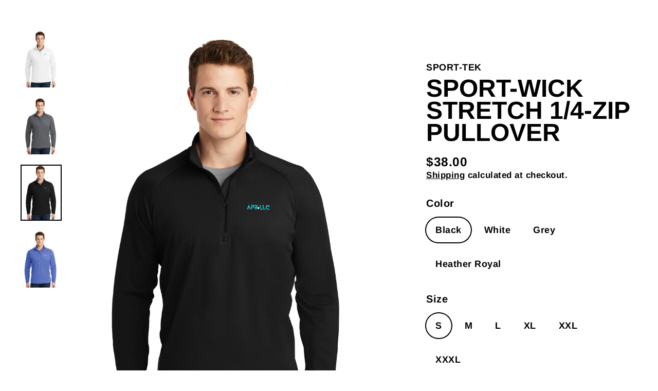

--- FILE ---
content_type: text/html; charset=utf-8
request_url: https://www.knockgear.com/products/1-4-zip-stretch
body_size: 24487
content:
<!doctype html>
<html class="no-js" lang="en" dir="ltr">
<head>
               <script type='text/javascript'>var easylockdownLocationDisabled = true;</script> <script type='text/javascript' src='//www.knockgear.com/apps/easylockdown/easylockdown-1.0.8.min.js' data-no-instant></script> <script type='text/javascript'>if( typeof InstantClick == 'object' ) easylockdown.clearData();</script> <style type="text/css">#easylockdown-password-form{padding:30px 0;text-align:center}#easylockdown-wrapper,.easylockdown-form-holder{display:inline-block}#easylockdown-password{vertical-align:top;margin-bottom:16px;padding:8px 15px;line-height:1.2em;outline:0;box-shadow:none}#easylockdown-password-error{display:none;color:#fb8077;text-align:left}#easylockdown-password-error.easylockdown-error{border:1px solid #fb8077}#easylockdown-password-form-button:not(.easylockdown-native-styles){vertical-align:top;display:inline-block!important;height:auto!important;padding:8px 15px;background:#777;border-radius:3px;color:#fff!important;line-height:1.2em;text-decoration:none!important}.easylockdown-instantclick-fix,.easylockdown-item-selector{position:absolute;z-index:-999;display:none;height:0;width:0;font-size:0;line-height:0}.easylockdown-collection-item[data-eld-loc-can],.easylockdown-item-selector+*,.easylockdown-item[data-eld-loc-can]{display:none}.easylockdown404-content-container{padding:50px;text-align:center}.easylockdown404-title-holder .easylockdown-title-404{display:block;margin:0 0 1rem;font-size:2rem;line-height:2.5rem}</style> 




















<script type='text/javascript'>
  if( typeof easylockdown == 'object' ) {
    easylockdown.localeRootUrl = '';
    easylockdown.routerByLocation(); 

    easylockdown.onReady(function(e){
      easylockdown.hideAllLinks();
    });
  }
</script> 
    <script async src='https://cdn.shopify.com/s/files/1/0411/8639/4277/t/11/assets/spotlight.js'></script>

    <link async href='https://cdn.shopify.com/s/files/1/0411/8639/4277/t/11/assets/ymq-option.css' rel='stylesheet'>
    
	<link async href='https://option.ymq.cool/option/bottom.css' rel='stylesheet'> 

	<style id="ymq-jsstyle"></style>
	<script>
		window.best_option = window.best_option || {}; 

		best_option.shop = `vivint-dp.myshopify.com`; 

		best_option.page = `product`; 

		best_option.ymq_option_branding = {}; 
		  
			best_option.ymq_option_branding = {"button":{"--button-background-checked-color":"#000000","--button-background-color":"#FFFFFF","--button-background-disabled-color":"#FFFFFF","--button-border-checked-color":"#000000","--button-border-color":"#000000","--button-border-disabled-color":"#000000","--button-font-checked-color":"#FFFFFF","--button-font-disabled-color":"#cccccc","--button-font-color":"#000000","--button-border-radius":"0","--button-font-size":"14","--button-line-height":"20","--button-margin-l-r":"4","--button-margin-u-d":"4","--button-padding-l-r":"16","--button-padding-u-d":"8"},"radio":{"--radio-border-color":"#BBC1E1","--radio-border-checked-color":"#BBC1E1","--radio-border-disabled-color":"#BBC1E1","--radio-border-hover-color":"#BBC1E1","--radio-background-color":"#FFFFFF","--radio-background-checked-color":"#275EFE","--radio-background-disabled-color":"#E1E6F9","--radio-background-hover-color":"#FFFFFF","--radio-inner-color":"#E1E6F9","--radio-inner-checked-color":"#FFFFFF","--radio-inner-disabled-color":"#FFFFFF"},"input":{"--input-background-checked-color":"#FFFFFF","--input-background-color":"#FFFFFF","--input-border-checked-color":"#000000","--input-border-color":"#000000","--input-font-checked-color":"#000000","--input-font-color":"#000000","--input-border-radius":"0","--input-font-size":"14","--input-padding-l-r":"16","--input-padding-u-d":"9","--input-width":"100","--input-max-width":"400"},"select":{"--select-border-color":"#000000","--select-border-checked-color":"#000000","--select-background-color":"#FFFFFF","--select-background-checked-color":"#FFFFFF","--select-font-color":"#000000","--select-font-checked-color":"#000000","--select-option-background-color":"#FFFFFF","--select-option-background-checked-color":"#F5F9FF","--select-option-background-disabled-color":"#FFFFFF","--select-option-font-color":"#000000","--select-option-font-checked-color":"#000000","--select-option-font-disabled-color":"#CCCCCC","--select-padding-u-d":"9","--select-padding-l-r":"16","--select-option-padding-u-d":"9","--select-option-padding-l-r":"16","--select-width":"100","--select-max-width":"400","--select-font-size":"14","--select-border-radius":"0"},"multiple":{"--multiple-background-color":"#F5F9FF","--multiple-font-color":"#000000","--multiple-padding-u-d":"2","--multiple-padding-l-r":"8","--multiple-font-size":"12","--multiple-border-radius":"0"},"img":{"--img-border-color":"#E1E1E1","--img-border-checked-color":"#000000","--img-border-disabled-color":"#000000","--img-width":"50","--img-height":"50","--img-margin-u-d":"2","--img-margin-l-r":"2","--img-border-radius":"4"},"upload":{"--upload-background-color":"#409EFF","--upload-font-color":"#FFFFFF","--upload-border-color":"#409EFF","--upload-padding-u-d":"12","--upload-padding-l-r":"20","--upload-font-size":"12","--upload-border-radius":"4"},"cart":{"--cart-border-color":"#000000","--buy-border-color":"#000000","--cart-border-hover-color":"#000000","--buy-border-hover-color":"#000000","--cart-background-color":"#000000","--buy-background-color":"#000000","--cart-background-hover-color":"#000000","--buy-background-hover-color":"#000000","--cart-font-color":"#FFFFFF","--buy-font-color":"#FFFFFF","--cart-font-hover-color":"#FFFFFF","--buy-font-hover-color":"#FFFFFF","--cart-padding-u-d":"12","--cart-padding-l-r":"16","--buy-padding-u-d":"12","--buy-padding-l-r":"16","--cart-margin-u-d":"4","--cart-margin-l-r":"0","--buy-margin-u-d":"4","--buy-margin-l-r":"0","--cart-width":"100","--cart-max-width":"800","--buy-width":"100","--buy-max-width":"800","--cart-font-size":"14","--cart-border-radius":"0","--buy-font-size":"14","--buy-border-radius":"0"},"quantity":{"--quantity-border-color":"#A6A3A3","--quantity-font-color":"#000000","--quantity-background-color":"#FFFFFF","--quantity-width":"150","--quantity-height":"40","--quantity-font-size":"14","--quantity-border-radius":"0"},"global":{"--global-title-color":"#000000","--global-help-color":"#000000","--global-error-color":"#DC3545","--global-title-font-size":"14","--global-help-font-size":"12","--global-error-font-size":"12","--global-margin-top":"0","--global-margin-bottom":"20","--global-margin-left":"0","--global-margin-right":"0","--global-title-margin-top":"0","--global-title-margin-bottom":"5","--global-title-margin-left":"0","--global-title-margin-right":"0","--global-help-margin-top":"5","--global-help-margin-bottom":"0","--global-help-margin-left":"0","--global-help-margin-right":"0","--global-error-margin-top":"5","--global-error-margin-bottom":"0","--global-error-margin-left":"0","--global-error-margin-right":"0"},"discount":{"--new-discount-normal-color":"#1878B9","--new-discount-error-color":"#E22120","--new-discount-layout":"flex-end"},"lan":{"require":"This is a required field.","email":"Please enter a valid email address.","phone":"Please enter the correct phone.","number":"Please enter an number.","integer":"Please enter an integer.","min_char":"Please enter no less than %s characters.","max_char":"Please enter no more than %s characters.","max_s":"Please choose less than %s options.","min_s":"Please choose more than %s options.","total_s":"Please choose %s options.","min":"Please enter no less than %s.","max":"Please enter no more than %s.","currency":"USD","sold_out":"sold out","please_choose":"Please choose","add_to_cart":"ADD TO CART","buy_it_now":"BUY IT NOW","add_price_text":"Selection will add %s to the price","discount_code":"Discount code","application":"Apply","discount_error1":"Enter a valid discount code","discount_error2":"discount code isn't valid for the items in your cart"},"price":{"--price-border-color":"#000000","--price-background-color":"#FFFFFF","--price-font-color":"#000000","--price-price-font-color":"#03de90","--price-padding-u-d":"9","--price-padding-l-r":"16","--price-width":"100","--price-max-width":"400","--price-font-size":"14","--price-border-radius":"0"},"extra":{"is_show":"0","plan":0,"quantity-box":"0","price-value":"3,4,15,6,16,7","variant-original-margin-bottom":"15","strong-dorp-down":0,"radio-unchecked":1,"img-option-bigger":"0","add-button-reload":1,"buy-now-new":1,"open-theme-buy-now":1,"open-theme-ajax-cart":1,"free_plan":0,"timestamp":1649259497,"new":2,"init-variant-type":"3","color-swatch":"0"}}; 
		 
	        
		best_option.product = {"id":6793931358273,"title":"Sport-Wick Stretch 1\/4-Zip Pullover","handle":"1-4-zip-stretch","description":"\u003cmeta charset=\"utf-8\"\u003e\n\u003cp data-mce-fragment=\"1\"\u003eAn extremely flexible layer with a soft-brushed backing and moisture control for year-round comfort.\u003c\/p\u003e\n\u003cul data-mce-fragment=\"1\"\u003e\n\u003cli data-mce-fragment=\"1\"\u003e\n\u003cspan data-mce-fragment=\"1\"\u003e6.8-ounce, \u003c\/span\u003e90\/10 poly\/spandex jersey\u003c\/li\u003e\n\u003cli data-mce-fragment=\"1\"\u003eTag-free label\u003c\/li\u003e\n\u003cli data-mce-fragment=\"1\"\u003eSmooth-faced\u003c\/li\u003e\n\u003cli data-mce-fragment=\"1\"\u003eChin guard for additional comfort\u003c\/li\u003e\n\u003cli data-mce-fragment=\"1\"\u003eCadet collar\u003c\/li\u003e\n\u003cli data-mce-fragment=\"1\"\u003eTaped neck\u003c\/li\u003e\n\u003cli data-mce-fragment=\"1\"\u003eRaglan sleeves\u003c\/li\u003e\n\u003cli data-mce-fragment=\"1\"\u003eOpen cuffs and hem\u003c\/li\u003e\n\u003c\/ul\u003e","published_at":"2022-04-25T12:30:21-04:00","created_at":"2022-04-25T12:30:18-04:00","vendor":"SPORT-TEK","type":"","tags":["apr"],"price":3800,"price_min":3800,"price_max":3800,"available":true,"price_varies":false,"compare_at_price":null,"compare_at_price_min":0,"compare_at_price_max":0,"compare_at_price_varies":false,"variants":[{"id":39893996601409,"title":"Black \/ S","option1":"Black","option2":"S","option3":null,"sku":"","requires_shipping":true,"taxable":true,"featured_image":{"id":29379599040577,"product_id":6793931358273,"position":3,"created_at":"2022-04-25T12:32:23-04:00","updated_at":"2022-04-25T12:32:49-04:00","alt":null,"width":1791,"height":2459,"src":"\/\/www.knockgear.com\/cdn\/shop\/products\/Adfdfvfgsdffffghirt.jpg?v=1650904369","variant_ids":[39893996601409,39893996732481,39893996863553,39893996994625,39893997125697,39893997256769]},"available":true,"name":"Sport-Wick Stretch 1\/4-Zip Pullover - Black \/ S","public_title":"Black \/ S","options":["Black","S"],"price":3800,"weight":0,"compare_at_price":null,"inventory_management":"shopify","barcode":"","featured_media":{"alt":null,"id":21784087855169,"position":3,"preview_image":{"aspect_ratio":0.728,"height":2459,"width":1791,"src":"\/\/www.knockgear.com\/cdn\/shop\/products\/Adfdfvfgsdffffghirt.jpg?v=1650904369"}},"requires_selling_plan":false,"selling_plan_allocations":[]},{"id":39893996732481,"title":"Black \/ M","option1":"Black","option2":"M","option3":null,"sku":"","requires_shipping":true,"taxable":true,"featured_image":{"id":29379599040577,"product_id":6793931358273,"position":3,"created_at":"2022-04-25T12:32:23-04:00","updated_at":"2022-04-25T12:32:49-04:00","alt":null,"width":1791,"height":2459,"src":"\/\/www.knockgear.com\/cdn\/shop\/products\/Adfdfvfgsdffffghirt.jpg?v=1650904369","variant_ids":[39893996601409,39893996732481,39893996863553,39893996994625,39893997125697,39893997256769]},"available":true,"name":"Sport-Wick Stretch 1\/4-Zip Pullover - Black \/ M","public_title":"Black \/ M","options":["Black","M"],"price":3800,"weight":0,"compare_at_price":null,"inventory_management":"shopify","barcode":"","featured_media":{"alt":null,"id":21784087855169,"position":3,"preview_image":{"aspect_ratio":0.728,"height":2459,"width":1791,"src":"\/\/www.knockgear.com\/cdn\/shop\/products\/Adfdfvfgsdffffghirt.jpg?v=1650904369"}},"requires_selling_plan":false,"selling_plan_allocations":[]},{"id":39893996863553,"title":"Black \/ L","option1":"Black","option2":"L","option3":null,"sku":"","requires_shipping":true,"taxable":true,"featured_image":{"id":29379599040577,"product_id":6793931358273,"position":3,"created_at":"2022-04-25T12:32:23-04:00","updated_at":"2022-04-25T12:32:49-04:00","alt":null,"width":1791,"height":2459,"src":"\/\/www.knockgear.com\/cdn\/shop\/products\/Adfdfvfgsdffffghirt.jpg?v=1650904369","variant_ids":[39893996601409,39893996732481,39893996863553,39893996994625,39893997125697,39893997256769]},"available":true,"name":"Sport-Wick Stretch 1\/4-Zip Pullover - Black \/ L","public_title":"Black \/ L","options":["Black","L"],"price":3800,"weight":0,"compare_at_price":null,"inventory_management":"shopify","barcode":"","featured_media":{"alt":null,"id":21784087855169,"position":3,"preview_image":{"aspect_ratio":0.728,"height":2459,"width":1791,"src":"\/\/www.knockgear.com\/cdn\/shop\/products\/Adfdfvfgsdffffghirt.jpg?v=1650904369"}},"requires_selling_plan":false,"selling_plan_allocations":[]},{"id":39893996994625,"title":"Black \/ XL","option1":"Black","option2":"XL","option3":null,"sku":"","requires_shipping":true,"taxable":true,"featured_image":{"id":29379599040577,"product_id":6793931358273,"position":3,"created_at":"2022-04-25T12:32:23-04:00","updated_at":"2022-04-25T12:32:49-04:00","alt":null,"width":1791,"height":2459,"src":"\/\/www.knockgear.com\/cdn\/shop\/products\/Adfdfvfgsdffffghirt.jpg?v=1650904369","variant_ids":[39893996601409,39893996732481,39893996863553,39893996994625,39893997125697,39893997256769]},"available":true,"name":"Sport-Wick Stretch 1\/4-Zip Pullover - Black \/ XL","public_title":"Black \/ XL","options":["Black","XL"],"price":3800,"weight":0,"compare_at_price":null,"inventory_management":"shopify","barcode":"","featured_media":{"alt":null,"id":21784087855169,"position":3,"preview_image":{"aspect_ratio":0.728,"height":2459,"width":1791,"src":"\/\/www.knockgear.com\/cdn\/shop\/products\/Adfdfvfgsdffffghirt.jpg?v=1650904369"}},"requires_selling_plan":false,"selling_plan_allocations":[]},{"id":39893997125697,"title":"Black \/ XXL","option1":"Black","option2":"XXL","option3":null,"sku":"","requires_shipping":true,"taxable":true,"featured_image":{"id":29379599040577,"product_id":6793931358273,"position":3,"created_at":"2022-04-25T12:32:23-04:00","updated_at":"2022-04-25T12:32:49-04:00","alt":null,"width":1791,"height":2459,"src":"\/\/www.knockgear.com\/cdn\/shop\/products\/Adfdfvfgsdffffghirt.jpg?v=1650904369","variant_ids":[39893996601409,39893996732481,39893996863553,39893996994625,39893997125697,39893997256769]},"available":true,"name":"Sport-Wick Stretch 1\/4-Zip Pullover - Black \/ XXL","public_title":"Black \/ XXL","options":["Black","XXL"],"price":3800,"weight":0,"compare_at_price":null,"inventory_management":"shopify","barcode":"","featured_media":{"alt":null,"id":21784087855169,"position":3,"preview_image":{"aspect_ratio":0.728,"height":2459,"width":1791,"src":"\/\/www.knockgear.com\/cdn\/shop\/products\/Adfdfvfgsdffffghirt.jpg?v=1650904369"}},"requires_selling_plan":false,"selling_plan_allocations":[]},{"id":39893997256769,"title":"Black \/ XXXL","option1":"Black","option2":"XXXL","option3":null,"sku":"","requires_shipping":true,"taxable":true,"featured_image":{"id":29379599040577,"product_id":6793931358273,"position":3,"created_at":"2022-04-25T12:32:23-04:00","updated_at":"2022-04-25T12:32:49-04:00","alt":null,"width":1791,"height":2459,"src":"\/\/www.knockgear.com\/cdn\/shop\/products\/Adfdfvfgsdffffghirt.jpg?v=1650904369","variant_ids":[39893996601409,39893996732481,39893996863553,39893996994625,39893997125697,39893997256769]},"available":true,"name":"Sport-Wick Stretch 1\/4-Zip Pullover - Black \/ XXXL","public_title":"Black \/ XXXL","options":["Black","XXXL"],"price":3800,"weight":0,"compare_at_price":null,"inventory_management":"shopify","barcode":"","featured_media":{"alt":null,"id":21784087855169,"position":3,"preview_image":{"aspect_ratio":0.728,"height":2459,"width":1791,"src":"\/\/www.knockgear.com\/cdn\/shop\/products\/Adfdfvfgsdffffghirt.jpg?v=1650904369"}},"requires_selling_plan":false,"selling_plan_allocations":[]},{"id":39893996634177,"title":"White \/ S","option1":"White","option2":"S","option3":null,"sku":"","requires_shipping":true,"taxable":true,"featured_image":{"id":29379597926465,"product_id":6793931358273,"position":1,"created_at":"2022-04-25T12:32:10-04:00","updated_at":"2022-04-25T12:32:12-04:00","alt":null,"width":1791,"height":2459,"src":"\/\/www.knockgear.com\/cdn\/shop\/products\/Adfdfvdgfhgdfggfggghirt.jpg?v=1650904332","variant_ids":[39893996634177,39893996765249,39893996896321,39893997027393,39893997158465,39893997289537]},"available":true,"name":"Sport-Wick Stretch 1\/4-Zip Pullover - White \/ S","public_title":"White \/ S","options":["White","S"],"price":3800,"weight":0,"compare_at_price":null,"inventory_management":"shopify","barcode":"","featured_media":{"alt":null,"id":21784086544449,"position":1,"preview_image":{"aspect_ratio":0.728,"height":2459,"width":1791,"src":"\/\/www.knockgear.com\/cdn\/shop\/products\/Adfdfvdgfhgdfggfggghirt.jpg?v=1650904332"}},"requires_selling_plan":false,"selling_plan_allocations":[]},{"id":39893996765249,"title":"White \/ M","option1":"White","option2":"M","option3":null,"sku":"","requires_shipping":true,"taxable":true,"featured_image":{"id":29379597926465,"product_id":6793931358273,"position":1,"created_at":"2022-04-25T12:32:10-04:00","updated_at":"2022-04-25T12:32:12-04:00","alt":null,"width":1791,"height":2459,"src":"\/\/www.knockgear.com\/cdn\/shop\/products\/Adfdfvdgfhgdfggfggghirt.jpg?v=1650904332","variant_ids":[39893996634177,39893996765249,39893996896321,39893997027393,39893997158465,39893997289537]},"available":true,"name":"Sport-Wick Stretch 1\/4-Zip Pullover - White \/ M","public_title":"White \/ M","options":["White","M"],"price":3800,"weight":0,"compare_at_price":null,"inventory_management":"shopify","barcode":"","featured_media":{"alt":null,"id":21784086544449,"position":1,"preview_image":{"aspect_ratio":0.728,"height":2459,"width":1791,"src":"\/\/www.knockgear.com\/cdn\/shop\/products\/Adfdfvdgfhgdfggfggghirt.jpg?v=1650904332"}},"requires_selling_plan":false,"selling_plan_allocations":[]},{"id":39893996896321,"title":"White \/ L","option1":"White","option2":"L","option3":null,"sku":"","requires_shipping":true,"taxable":true,"featured_image":{"id":29379597926465,"product_id":6793931358273,"position":1,"created_at":"2022-04-25T12:32:10-04:00","updated_at":"2022-04-25T12:32:12-04:00","alt":null,"width":1791,"height":2459,"src":"\/\/www.knockgear.com\/cdn\/shop\/products\/Adfdfvdgfhgdfggfggghirt.jpg?v=1650904332","variant_ids":[39893996634177,39893996765249,39893996896321,39893997027393,39893997158465,39893997289537]},"available":true,"name":"Sport-Wick Stretch 1\/4-Zip Pullover - White \/ L","public_title":"White \/ L","options":["White","L"],"price":3800,"weight":0,"compare_at_price":null,"inventory_management":"shopify","barcode":"","featured_media":{"alt":null,"id":21784086544449,"position":1,"preview_image":{"aspect_ratio":0.728,"height":2459,"width":1791,"src":"\/\/www.knockgear.com\/cdn\/shop\/products\/Adfdfvdgfhgdfggfggghirt.jpg?v=1650904332"}},"requires_selling_plan":false,"selling_plan_allocations":[]},{"id":39893997027393,"title":"White \/ XL","option1":"White","option2":"XL","option3":null,"sku":"","requires_shipping":true,"taxable":true,"featured_image":{"id":29379597926465,"product_id":6793931358273,"position":1,"created_at":"2022-04-25T12:32:10-04:00","updated_at":"2022-04-25T12:32:12-04:00","alt":null,"width":1791,"height":2459,"src":"\/\/www.knockgear.com\/cdn\/shop\/products\/Adfdfvdgfhgdfggfggghirt.jpg?v=1650904332","variant_ids":[39893996634177,39893996765249,39893996896321,39893997027393,39893997158465,39893997289537]},"available":true,"name":"Sport-Wick Stretch 1\/4-Zip Pullover - White \/ XL","public_title":"White \/ XL","options":["White","XL"],"price":3800,"weight":0,"compare_at_price":null,"inventory_management":"shopify","barcode":"","featured_media":{"alt":null,"id":21784086544449,"position":1,"preview_image":{"aspect_ratio":0.728,"height":2459,"width":1791,"src":"\/\/www.knockgear.com\/cdn\/shop\/products\/Adfdfvdgfhgdfggfggghirt.jpg?v=1650904332"}},"requires_selling_plan":false,"selling_plan_allocations":[]},{"id":39893997158465,"title":"White \/ XXL","option1":"White","option2":"XXL","option3":null,"sku":"","requires_shipping":true,"taxable":true,"featured_image":{"id":29379597926465,"product_id":6793931358273,"position":1,"created_at":"2022-04-25T12:32:10-04:00","updated_at":"2022-04-25T12:32:12-04:00","alt":null,"width":1791,"height":2459,"src":"\/\/www.knockgear.com\/cdn\/shop\/products\/Adfdfvdgfhgdfggfggghirt.jpg?v=1650904332","variant_ids":[39893996634177,39893996765249,39893996896321,39893997027393,39893997158465,39893997289537]},"available":true,"name":"Sport-Wick Stretch 1\/4-Zip Pullover - White \/ XXL","public_title":"White \/ XXL","options":["White","XXL"],"price":3800,"weight":0,"compare_at_price":null,"inventory_management":"shopify","barcode":"","featured_media":{"alt":null,"id":21784086544449,"position":1,"preview_image":{"aspect_ratio":0.728,"height":2459,"width":1791,"src":"\/\/www.knockgear.com\/cdn\/shop\/products\/Adfdfvdgfhgdfggfggghirt.jpg?v=1650904332"}},"requires_selling_plan":false,"selling_plan_allocations":[]},{"id":39893997289537,"title":"White \/ XXXL","option1":"White","option2":"XXXL","option3":null,"sku":"","requires_shipping":true,"taxable":true,"featured_image":{"id":29379597926465,"product_id":6793931358273,"position":1,"created_at":"2022-04-25T12:32:10-04:00","updated_at":"2022-04-25T12:32:12-04:00","alt":null,"width":1791,"height":2459,"src":"\/\/www.knockgear.com\/cdn\/shop\/products\/Adfdfvdgfhgdfggfggghirt.jpg?v=1650904332","variant_ids":[39893996634177,39893996765249,39893996896321,39893997027393,39893997158465,39893997289537]},"available":true,"name":"Sport-Wick Stretch 1\/4-Zip Pullover - White \/ XXXL","public_title":"White \/ XXXL","options":["White","XXXL"],"price":3800,"weight":0,"compare_at_price":null,"inventory_management":"shopify","barcode":"","featured_media":{"alt":null,"id":21784086544449,"position":1,"preview_image":{"aspect_ratio":0.728,"height":2459,"width":1791,"src":"\/\/www.knockgear.com\/cdn\/shop\/products\/Adfdfvdgfhgdfggfggghirt.jpg?v=1650904332"}},"requires_selling_plan":false,"selling_plan_allocations":[]},{"id":39893996666945,"title":"Grey \/ S","option1":"Grey","option2":"S","option3":null,"sku":"","requires_shipping":true,"taxable":true,"featured_image":{"id":29379600023617,"product_id":6793931358273,"position":2,"created_at":"2022-04-25T12:32:37-04:00","updated_at":"2022-04-25T12:32:49-04:00","alt":null,"width":1791,"height":2459,"src":"\/\/www.knockgear.com\/cdn\/shop\/products\/Adfdfvfgsdfsdfdsdgghirt.jpg?v=1650904369","variant_ids":[39893996666945,39893996798017,39893996929089,39893997060161,39893997191233,39893997322305]},"available":true,"name":"Sport-Wick Stretch 1\/4-Zip Pullover - Grey \/ S","public_title":"Grey \/ S","options":["Grey","S"],"price":3800,"weight":0,"compare_at_price":null,"inventory_management":"shopify","barcode":"","featured_media":{"alt":null,"id":21784088969281,"position":2,"preview_image":{"aspect_ratio":0.728,"height":2459,"width":1791,"src":"\/\/www.knockgear.com\/cdn\/shop\/products\/Adfdfvfgsdfsdfdsdgghirt.jpg?v=1650904369"}},"requires_selling_plan":false,"selling_plan_allocations":[]},{"id":39893996798017,"title":"Grey \/ M","option1":"Grey","option2":"M","option3":null,"sku":"","requires_shipping":true,"taxable":true,"featured_image":{"id":29379600023617,"product_id":6793931358273,"position":2,"created_at":"2022-04-25T12:32:37-04:00","updated_at":"2022-04-25T12:32:49-04:00","alt":null,"width":1791,"height":2459,"src":"\/\/www.knockgear.com\/cdn\/shop\/products\/Adfdfvfgsdfsdfdsdgghirt.jpg?v=1650904369","variant_ids":[39893996666945,39893996798017,39893996929089,39893997060161,39893997191233,39893997322305]},"available":true,"name":"Sport-Wick Stretch 1\/4-Zip Pullover - Grey \/ M","public_title":"Grey \/ M","options":["Grey","M"],"price":3800,"weight":0,"compare_at_price":null,"inventory_management":"shopify","barcode":"","featured_media":{"alt":null,"id":21784088969281,"position":2,"preview_image":{"aspect_ratio":0.728,"height":2459,"width":1791,"src":"\/\/www.knockgear.com\/cdn\/shop\/products\/Adfdfvfgsdfsdfdsdgghirt.jpg?v=1650904369"}},"requires_selling_plan":false,"selling_plan_allocations":[]},{"id":39893996929089,"title":"Grey \/ L","option1":"Grey","option2":"L","option3":null,"sku":"","requires_shipping":true,"taxable":true,"featured_image":{"id":29379600023617,"product_id":6793931358273,"position":2,"created_at":"2022-04-25T12:32:37-04:00","updated_at":"2022-04-25T12:32:49-04:00","alt":null,"width":1791,"height":2459,"src":"\/\/www.knockgear.com\/cdn\/shop\/products\/Adfdfvfgsdfsdfdsdgghirt.jpg?v=1650904369","variant_ids":[39893996666945,39893996798017,39893996929089,39893997060161,39893997191233,39893997322305]},"available":true,"name":"Sport-Wick Stretch 1\/4-Zip Pullover - Grey \/ L","public_title":"Grey \/ L","options":["Grey","L"],"price":3800,"weight":0,"compare_at_price":null,"inventory_management":"shopify","barcode":"","featured_media":{"alt":null,"id":21784088969281,"position":2,"preview_image":{"aspect_ratio":0.728,"height":2459,"width":1791,"src":"\/\/www.knockgear.com\/cdn\/shop\/products\/Adfdfvfgsdfsdfdsdgghirt.jpg?v=1650904369"}},"requires_selling_plan":false,"selling_plan_allocations":[]},{"id":39893997060161,"title":"Grey \/ XL","option1":"Grey","option2":"XL","option3":null,"sku":"","requires_shipping":true,"taxable":true,"featured_image":{"id":29379600023617,"product_id":6793931358273,"position":2,"created_at":"2022-04-25T12:32:37-04:00","updated_at":"2022-04-25T12:32:49-04:00","alt":null,"width":1791,"height":2459,"src":"\/\/www.knockgear.com\/cdn\/shop\/products\/Adfdfvfgsdfsdfdsdgghirt.jpg?v=1650904369","variant_ids":[39893996666945,39893996798017,39893996929089,39893997060161,39893997191233,39893997322305]},"available":true,"name":"Sport-Wick Stretch 1\/4-Zip Pullover - Grey \/ XL","public_title":"Grey \/ XL","options":["Grey","XL"],"price":3800,"weight":0,"compare_at_price":null,"inventory_management":"shopify","barcode":"","featured_media":{"alt":null,"id":21784088969281,"position":2,"preview_image":{"aspect_ratio":0.728,"height":2459,"width":1791,"src":"\/\/www.knockgear.com\/cdn\/shop\/products\/Adfdfvfgsdfsdfdsdgghirt.jpg?v=1650904369"}},"requires_selling_plan":false,"selling_plan_allocations":[]},{"id":39893997191233,"title":"Grey \/ XXL","option1":"Grey","option2":"XXL","option3":null,"sku":"","requires_shipping":true,"taxable":true,"featured_image":{"id":29379600023617,"product_id":6793931358273,"position":2,"created_at":"2022-04-25T12:32:37-04:00","updated_at":"2022-04-25T12:32:49-04:00","alt":null,"width":1791,"height":2459,"src":"\/\/www.knockgear.com\/cdn\/shop\/products\/Adfdfvfgsdfsdfdsdgghirt.jpg?v=1650904369","variant_ids":[39893996666945,39893996798017,39893996929089,39893997060161,39893997191233,39893997322305]},"available":true,"name":"Sport-Wick Stretch 1\/4-Zip Pullover - Grey \/ XXL","public_title":"Grey \/ XXL","options":["Grey","XXL"],"price":3800,"weight":0,"compare_at_price":null,"inventory_management":"shopify","barcode":"","featured_media":{"alt":null,"id":21784088969281,"position":2,"preview_image":{"aspect_ratio":0.728,"height":2459,"width":1791,"src":"\/\/www.knockgear.com\/cdn\/shop\/products\/Adfdfvfgsdfsdfdsdgghirt.jpg?v=1650904369"}},"requires_selling_plan":false,"selling_plan_allocations":[]},{"id":39893997322305,"title":"Grey \/ XXXL","option1":"Grey","option2":"XXXL","option3":null,"sku":"","requires_shipping":true,"taxable":true,"featured_image":{"id":29379600023617,"product_id":6793931358273,"position":2,"created_at":"2022-04-25T12:32:37-04:00","updated_at":"2022-04-25T12:32:49-04:00","alt":null,"width":1791,"height":2459,"src":"\/\/www.knockgear.com\/cdn\/shop\/products\/Adfdfvfgsdfsdfdsdgghirt.jpg?v=1650904369","variant_ids":[39893996666945,39893996798017,39893996929089,39893997060161,39893997191233,39893997322305]},"available":true,"name":"Sport-Wick Stretch 1\/4-Zip Pullover - Grey \/ XXXL","public_title":"Grey \/ XXXL","options":["Grey","XXXL"],"price":3800,"weight":0,"compare_at_price":null,"inventory_management":"shopify","barcode":"","featured_media":{"alt":null,"id":21784088969281,"position":2,"preview_image":{"aspect_ratio":0.728,"height":2459,"width":1791,"src":"\/\/www.knockgear.com\/cdn\/shop\/products\/Adfdfvfgsdfsdfdsdgghirt.jpg?v=1650904369"}},"requires_selling_plan":false,"selling_plan_allocations":[]},{"id":39893996699713,"title":"Heather Royal \/ S","option1":"Heather Royal","option2":"S","option3":null,"sku":"","requires_shipping":true,"taxable":true,"featured_image":{"id":29379600580673,"product_id":6793931358273,"position":4,"created_at":"2022-04-25T12:32:47-04:00","updated_at":"2022-04-25T12:32:48-04:00","alt":null,"width":1791,"height":2459,"src":"\/\/www.knockgear.com\/cdn\/shop\/products\/Adfdfvfggdsfsdgbbbghirt.jpg?v=1650904368","variant_ids":[39893996699713,39893996830785,39893996961857,39893997092929,39893997224001,39893997355073]},"available":true,"name":"Sport-Wick Stretch 1\/4-Zip Pullover - Heather Royal \/ S","public_title":"Heather Royal \/ S","options":["Heather Royal","S"],"price":3800,"weight":0,"compare_at_price":null,"inventory_management":"shopify","barcode":"","featured_media":{"alt":null,"id":21784089559105,"position":4,"preview_image":{"aspect_ratio":0.728,"height":2459,"width":1791,"src":"\/\/www.knockgear.com\/cdn\/shop\/products\/Adfdfvfggdsfsdgbbbghirt.jpg?v=1650904368"}},"requires_selling_plan":false,"selling_plan_allocations":[]},{"id":39893996830785,"title":"Heather Royal \/ M","option1":"Heather Royal","option2":"M","option3":null,"sku":"","requires_shipping":true,"taxable":true,"featured_image":{"id":29379600580673,"product_id":6793931358273,"position":4,"created_at":"2022-04-25T12:32:47-04:00","updated_at":"2022-04-25T12:32:48-04:00","alt":null,"width":1791,"height":2459,"src":"\/\/www.knockgear.com\/cdn\/shop\/products\/Adfdfvfggdsfsdgbbbghirt.jpg?v=1650904368","variant_ids":[39893996699713,39893996830785,39893996961857,39893997092929,39893997224001,39893997355073]},"available":true,"name":"Sport-Wick Stretch 1\/4-Zip Pullover - Heather Royal \/ M","public_title":"Heather Royal \/ M","options":["Heather Royal","M"],"price":3800,"weight":0,"compare_at_price":null,"inventory_management":"shopify","barcode":"","featured_media":{"alt":null,"id":21784089559105,"position":4,"preview_image":{"aspect_ratio":0.728,"height":2459,"width":1791,"src":"\/\/www.knockgear.com\/cdn\/shop\/products\/Adfdfvfggdsfsdgbbbghirt.jpg?v=1650904368"}},"requires_selling_plan":false,"selling_plan_allocations":[]},{"id":39893996961857,"title":"Heather Royal \/ L","option1":"Heather Royal","option2":"L","option3":null,"sku":"","requires_shipping":true,"taxable":true,"featured_image":{"id":29379600580673,"product_id":6793931358273,"position":4,"created_at":"2022-04-25T12:32:47-04:00","updated_at":"2022-04-25T12:32:48-04:00","alt":null,"width":1791,"height":2459,"src":"\/\/www.knockgear.com\/cdn\/shop\/products\/Adfdfvfggdsfsdgbbbghirt.jpg?v=1650904368","variant_ids":[39893996699713,39893996830785,39893996961857,39893997092929,39893997224001,39893997355073]},"available":true,"name":"Sport-Wick Stretch 1\/4-Zip Pullover - Heather Royal \/ L","public_title":"Heather Royal \/ L","options":["Heather Royal","L"],"price":3800,"weight":0,"compare_at_price":null,"inventory_management":"shopify","barcode":"","featured_media":{"alt":null,"id":21784089559105,"position":4,"preview_image":{"aspect_ratio":0.728,"height":2459,"width":1791,"src":"\/\/www.knockgear.com\/cdn\/shop\/products\/Adfdfvfggdsfsdgbbbghirt.jpg?v=1650904368"}},"requires_selling_plan":false,"selling_plan_allocations":[]},{"id":39893997092929,"title":"Heather Royal \/ XL","option1":"Heather Royal","option2":"XL","option3":null,"sku":"","requires_shipping":true,"taxable":true,"featured_image":{"id":29379600580673,"product_id":6793931358273,"position":4,"created_at":"2022-04-25T12:32:47-04:00","updated_at":"2022-04-25T12:32:48-04:00","alt":null,"width":1791,"height":2459,"src":"\/\/www.knockgear.com\/cdn\/shop\/products\/Adfdfvfggdsfsdgbbbghirt.jpg?v=1650904368","variant_ids":[39893996699713,39893996830785,39893996961857,39893997092929,39893997224001,39893997355073]},"available":true,"name":"Sport-Wick Stretch 1\/4-Zip Pullover - Heather Royal \/ XL","public_title":"Heather Royal \/ XL","options":["Heather Royal","XL"],"price":3800,"weight":0,"compare_at_price":null,"inventory_management":"shopify","barcode":"","featured_media":{"alt":null,"id":21784089559105,"position":4,"preview_image":{"aspect_ratio":0.728,"height":2459,"width":1791,"src":"\/\/www.knockgear.com\/cdn\/shop\/products\/Adfdfvfggdsfsdgbbbghirt.jpg?v=1650904368"}},"requires_selling_plan":false,"selling_plan_allocations":[]},{"id":39893997224001,"title":"Heather Royal \/ XXL","option1":"Heather Royal","option2":"XXL","option3":null,"sku":"","requires_shipping":true,"taxable":true,"featured_image":{"id":29379600580673,"product_id":6793931358273,"position":4,"created_at":"2022-04-25T12:32:47-04:00","updated_at":"2022-04-25T12:32:48-04:00","alt":null,"width":1791,"height":2459,"src":"\/\/www.knockgear.com\/cdn\/shop\/products\/Adfdfvfggdsfsdgbbbghirt.jpg?v=1650904368","variant_ids":[39893996699713,39893996830785,39893996961857,39893997092929,39893997224001,39893997355073]},"available":true,"name":"Sport-Wick Stretch 1\/4-Zip Pullover - Heather Royal \/ XXL","public_title":"Heather Royal \/ XXL","options":["Heather Royal","XXL"],"price":3800,"weight":0,"compare_at_price":null,"inventory_management":"shopify","barcode":"","featured_media":{"alt":null,"id":21784089559105,"position":4,"preview_image":{"aspect_ratio":0.728,"height":2459,"width":1791,"src":"\/\/www.knockgear.com\/cdn\/shop\/products\/Adfdfvfggdsfsdgbbbghirt.jpg?v=1650904368"}},"requires_selling_plan":false,"selling_plan_allocations":[]},{"id":39893997355073,"title":"Heather Royal \/ XXXL","option1":"Heather Royal","option2":"XXXL","option3":null,"sku":"","requires_shipping":true,"taxable":true,"featured_image":{"id":29379600580673,"product_id":6793931358273,"position":4,"created_at":"2022-04-25T12:32:47-04:00","updated_at":"2022-04-25T12:32:48-04:00","alt":null,"width":1791,"height":2459,"src":"\/\/www.knockgear.com\/cdn\/shop\/products\/Adfdfvfggdsfsdgbbbghirt.jpg?v=1650904368","variant_ids":[39893996699713,39893996830785,39893996961857,39893997092929,39893997224001,39893997355073]},"available":true,"name":"Sport-Wick Stretch 1\/4-Zip Pullover - Heather Royal \/ XXXL","public_title":"Heather Royal \/ XXXL","options":["Heather Royal","XXXL"],"price":3800,"weight":0,"compare_at_price":null,"inventory_management":"shopify","barcode":"","featured_media":{"alt":null,"id":21784089559105,"position":4,"preview_image":{"aspect_ratio":0.728,"height":2459,"width":1791,"src":"\/\/www.knockgear.com\/cdn\/shop\/products\/Adfdfvfggdsfsdgbbbghirt.jpg?v=1650904368"}},"requires_selling_plan":false,"selling_plan_allocations":[]}],"images":["\/\/www.knockgear.com\/cdn\/shop\/products\/Adfdfvdgfhgdfggfggghirt.jpg?v=1650904332","\/\/www.knockgear.com\/cdn\/shop\/products\/Adfdfvfgsdfsdfdsdgghirt.jpg?v=1650904369","\/\/www.knockgear.com\/cdn\/shop\/products\/Adfdfvfgsdffffghirt.jpg?v=1650904369","\/\/www.knockgear.com\/cdn\/shop\/products\/Adfdfvfggdsfsdgbbbghirt.jpg?v=1650904368"],"featured_image":"\/\/www.knockgear.com\/cdn\/shop\/products\/Adfdfvdgfhgdfggfggghirt.jpg?v=1650904332","options":["Color","Size"],"media":[{"alt":null,"id":21784086544449,"position":1,"preview_image":{"aspect_ratio":0.728,"height":2459,"width":1791,"src":"\/\/www.knockgear.com\/cdn\/shop\/products\/Adfdfvdgfhgdfggfggghirt.jpg?v=1650904332"},"aspect_ratio":0.728,"height":2459,"media_type":"image","src":"\/\/www.knockgear.com\/cdn\/shop\/products\/Adfdfvdgfhgdfggfggghirt.jpg?v=1650904332","width":1791},{"alt":null,"id":21784088969281,"position":2,"preview_image":{"aspect_ratio":0.728,"height":2459,"width":1791,"src":"\/\/www.knockgear.com\/cdn\/shop\/products\/Adfdfvfgsdfsdfdsdgghirt.jpg?v=1650904369"},"aspect_ratio":0.728,"height":2459,"media_type":"image","src":"\/\/www.knockgear.com\/cdn\/shop\/products\/Adfdfvfgsdfsdfdsdgghirt.jpg?v=1650904369","width":1791},{"alt":null,"id":21784087855169,"position":3,"preview_image":{"aspect_ratio":0.728,"height":2459,"width":1791,"src":"\/\/www.knockgear.com\/cdn\/shop\/products\/Adfdfvfgsdffffghirt.jpg?v=1650904369"},"aspect_ratio":0.728,"height":2459,"media_type":"image","src":"\/\/www.knockgear.com\/cdn\/shop\/products\/Adfdfvfgsdffffghirt.jpg?v=1650904369","width":1791},{"alt":null,"id":21784089559105,"position":4,"preview_image":{"aspect_ratio":0.728,"height":2459,"width":1791,"src":"\/\/www.knockgear.com\/cdn\/shop\/products\/Adfdfvfggdsfsdgbbbghirt.jpg?v=1650904368"},"aspect_ratio":0.728,"height":2459,"media_type":"image","src":"\/\/www.knockgear.com\/cdn\/shop\/products\/Adfdfvfggdsfsdgbbbghirt.jpg?v=1650904368","width":1791}],"requires_selling_plan":false,"selling_plan_groups":[],"content":"\u003cmeta charset=\"utf-8\"\u003e\n\u003cp data-mce-fragment=\"1\"\u003eAn extremely flexible layer with a soft-brushed backing and moisture control for year-round comfort.\u003c\/p\u003e\n\u003cul data-mce-fragment=\"1\"\u003e\n\u003cli data-mce-fragment=\"1\"\u003e\n\u003cspan data-mce-fragment=\"1\"\u003e6.8-ounce, \u003c\/span\u003e90\/10 poly\/spandex jersey\u003c\/li\u003e\n\u003cli data-mce-fragment=\"1\"\u003eTag-free label\u003c\/li\u003e\n\u003cli data-mce-fragment=\"1\"\u003eSmooth-faced\u003c\/li\u003e\n\u003cli data-mce-fragment=\"1\"\u003eChin guard for additional comfort\u003c\/li\u003e\n\u003cli data-mce-fragment=\"1\"\u003eCadet collar\u003c\/li\u003e\n\u003cli data-mce-fragment=\"1\"\u003eTaped neck\u003c\/li\u003e\n\u003cli data-mce-fragment=\"1\"\u003eRaglan sleeves\u003c\/li\u003e\n\u003cli data-mce-fragment=\"1\"\u003eOpen cuffs and hem\u003c\/li\u003e\n\u003c\/ul\u003e"}; 

		best_option.ymq_has_only_default_variant = true; 
		 
			best_option.ymq_has_only_default_variant = false; 
		 

        
            best_option.ymq_status = {}; 
    		 
    
    		best_option.ymq_variantjson = {}; 
    		 
    
    		best_option.ymq_option_data = {}; 
    		

    		best_option.ymq_option_condition = {}; 
    		 
              
        


        best_option.product_collections = {};
        


        best_option.ymq_template_options = {};
	    best_option.ymq_option_template = {};
		best_option.ymq_option_template_condition = {}; 
	    
	    
	    

        
            best_option.ymq_option_template_sort = `1,2,3,4`;
        

        
            best_option.ymq_option_template_sort_before = false;
        
        
        
        best_option.ymq_option_template_c_t = {};
  		best_option.ymq_option_template_condition_c_t = {};
        best_option.ymq_option_template_assign_c_t = {};
        
        
            
            
                
                
                    best_option.ymq_template_options[`tem1`] = {"template":{"ymq1tem1":{"id":"1tem1","type":"1","label":"First and Last Name","required":1,"help":"","is_get_to_cart":1,"onetime":0,"column_width":"","tooltip":"This is what will appear on your ID badge","tooltip_position":"1","hide_title":"0","class":"","alert_text":"","a_t1":"","a_t2":"","a_width":"700","weight":"","sku":"","price":"","one_time":"0","placeholder":"","min_char":"","max_char":"","default_text":"","min":"","max":"","field_type":"1"},"ymq1tem3":{"id":"1tem3","type":"12","label":"Headshot Upload","required":1,"tooltip":"Please upload an appropriate picture to use for your company ID","is_get_to_cart":1,"onetime":0,"column_width":"","tooltip_position":"1","hide_title":"0","class":"","help":"","alert_text":"","a_t1":"","a_t2":"","a_width":"700","weight":"","sku":"","price":"","one_time":"0","file_type":"1","cropped_type":"0","rectangle_ratio":"","file_num":"1","btn_text":"Upload"},"ymq1tem4":{"id":"1tem4","type":"3","options":{"1tem4_1":{"allow_link":0,"weight":"","sku":"","id":"1tem4_1","price":"","value":"Small","hasstock":1,"one_time":"0","default":"0","canvas_type":"2","canvas1":"","canvas2":"","qty_input":0},"1tem4_2":{"allow_link":0,"weight":"","sku":"","id":"1tem4_2","price":"","value":"Medium","hasstock":1,"one_time":"0","default":"0","canvas_type":"2","canvas1":"","canvas2":"","qty_input":0},"1tem4_3":{"allow_link":0,"weight":"","sku":"","id":"1tem4_3","price":"","value":"Large","hasstock":1,"one_time":"0","default":"0","canvas_type":"2","canvas1":"","canvas2":"","qty_input":0},"1tem4_4":{"allow_link":0,"weight":"","sku":"","id":"1tem4_4","price":"","value":"X-Large","hasstock":1,"one_time":"0","default":"0","canvas_type":"2","canvas1":"","canvas2":"","qty_input":0},"1tem4_5":{"allow_link":0,"weight":"","sku":"","id":"1tem4_5","price":"","value":"2X-Large","hasstock":1,"one_time":"0","default":"0","canvas_type":"2","canvas1":"","canvas2":"","qty_input":0},"1tem4_6":{"allow_link":0,"weight":"","sku":"","id":"1tem4_6","price":"","value":"3X-Large","hasstock":1,"one_time":"0","default":"0","canvas_type":"2","canvas1":"","canvas2":"","qty_input":0}},"label":"Shirt Size","required":1,"is_get_to_cart":1,"onetime":0,"column_width":"","tooltip":"","tooltip_position":"1","hide_title":"0","class":"","help":"","alert_text":"","a_t1":"","a_t2":"","a_width":"700"}},"condition":{},"assign":{"type":-1,"manual":{"tag":"","collection":"","product":""},"automate":{"type":"1","data":{"1":{"tem_condition":1,"tem_condition_type":1,"tem_condition_value":""}}}}};
                    best_option.ymq_option_template_c_t[`tem1`] = best_option.ymq_template_options[`tem1`]['template'];
                    best_option.ymq_option_template_condition_c_t[`tem1`] = best_option.ymq_template_options[`tem1`]['condition'];
                    best_option.ymq_option_template_assign_c_t[`tem1`] = best_option.ymq_template_options[`tem1`]['assign'];
                
            
                
                
                    best_option.ymq_template_options[`tem2`] = {"template":{"ymq2tem1":{"id":"2tem1","type":"1","label":"First and Last Name","required":1,"help":"","is_get_to_cart":1,"onetime":0,"column_width":"","tooltip":"This is what will appear on your ID badge","tooltip_position":"1","hide_title":"0","class":"","alert_text":"","a_t1":"","a_t2":"","a_width":"700","weight":"","sku":"","price":"","one_time":"0","placeholder":"","min_char":"","max_char":"","default_text":"","min":"","max":"","field_type":"1"},"ymq2tem5":{"id":"2tem5","type":"1","label":"Vivint ID","required":1,"tooltip":"This is the ID provided by Vivint upon onboard","is_get_to_cart":1,"onetime":0,"column_width":"","tooltip_position":"1","hide_title":"0","class":"","help":"","alert_text":"","a_t1":"","a_t2":"","a_width":"700","weight":"","sku":"","price":"","one_time":"0","placeholder":"","min_char":"","max_char":"","default_text":"","min":"","max":"","field_type":"1"},"ymq2tem3":{"id":"2tem3","type":"12","label":"Headshot Upload","required":1,"tooltip":"Please upload an appropriate picture to use for your company ID","is_get_to_cart":1,"onetime":0,"column_width":"","tooltip_position":"1","hide_title":"0","class":"","help":"","alert_text":"","a_t1":"","a_t2":"","a_width":"700","weight":"","sku":"","price":"","one_time":"0","file_type":"1","cropped_type":"0","rectangle_ratio":"","file_num":"1","btn_text":"Upload"},"ymq2tem4":{"id":"2tem4","type":"3","options":{"2tem4_1":{"allow_link":0,"weight":"","sku":"","id":"2tem4_1","price":"","value":"Small","hasstock":1,"one_time":"0","default":"0","canvas_type":"2","canvas1":"","canvas2":"","qty_input":0},"2tem4_2":{"allow_link":0,"weight":"","sku":"","id":"2tem4_2","price":"","value":"Medium","hasstock":1,"one_time":"0","default":"0","canvas_type":"2","canvas1":"","canvas2":"","qty_input":0},"2tem4_3":{"allow_link":0,"weight":"","sku":"","id":"2tem4_3","price":"","value":"Large","hasstock":1,"one_time":"0","default":"0","canvas_type":"2","canvas1":"","canvas2":"","qty_input":0},"2tem4_4":{"allow_link":0,"weight":"","sku":"","id":"2tem4_4","price":"","value":"X-Large","hasstock":1,"one_time":"0","default":"0","canvas_type":"2","canvas1":"","canvas2":"","qty_input":0},"2tem4_5":{"allow_link":0,"weight":"","sku":"","id":"2tem4_5","price":"","value":"2X-Large","hasstock":1,"one_time":"0","default":"0","canvas_type":"2","canvas1":"","canvas2":"","qty_input":0},"2tem4_6":{"allow_link":0,"weight":"","sku":"","id":"2tem4_6","price":"","value":"3X-Large","hasstock":1,"one_time":"0","default":"0","canvas_type":"2","canvas1":"","canvas2":"","qty_input":0}},"label":"Shirt Size","required":1,"is_get_to_cart":1,"onetime":0,"column_width":"","tooltip":"","tooltip_position":"1","hide_title":"0","class":"","help":"","alert_text":"","a_t1":"","a_t2":"","a_width":"700"}},"condition":{},"assign":{"type":-1,"manual":{"tag":"","collection":"","product":""},"automate":{"type":"1","data":{"1":{"tem_condition":1,"tem_condition_type":1,"tem_condition_value":""}}}}};
                    best_option.ymq_option_template_c_t[`tem2`] = best_option.ymq_template_options[`tem2`]['template'];
                    best_option.ymq_option_template_condition_c_t[`tem2`] = best_option.ymq_template_options[`tem2`]['condition'];
                    best_option.ymq_option_template_assign_c_t[`tem2`] = best_option.ymq_template_options[`tem2`]['assign'];
                
            
                
                
                    best_option.ymq_template_options[`tem3`] = {"template":{"ymq3tem1":{"id":"3tem1","type":"1","label":"First and Last Name","required":1,"help":"","is_get_to_cart":1,"onetime":0,"column_width":"","tooltip":"This is what will appear on your ID badge","tooltip_position":"1","hide_title":"0","class":"","alert_text":"","a_t1":"","a_t2":"","a_width":"700","weight":"","sku":"","price":"","one_time":"0","placeholder":"","min_char":"","max_char":"","default_text":"","min":"","max":"","field_type":"1"},"ymq3tem5":{"id":"3tem5","type":"3","options":{"3tem5_1":{"allow_link":0,"weight":"","sku":"","id":"3tem5_1","price":"","value":"Sales","hasstock":1,"one_time":"0","default":"0","canvas_type":"2","canvas1":"","canvas2":"","qty_input":0},"3tem5_2":{"allow_link":0,"weight":"","sku":"","id":"3tem5_2","price":"","value":"Technician","hasstock":1,"one_time":"0","default":"0","canvas_type":"2","canvas1":"","canvas2":"","qty_input":0}},"label":"Position","required":1,"is_get_to_cart":1,"onetime":0,"column_width":"","tooltip":"","tooltip_position":"1","hide_title":"0","class":"","help":"","alert_text":"","a_t1":"","a_t2":"","a_width":"700"},"ymq3tem3":{"id":"3tem3","type":"12","label":"Headshot Upload","required":1,"tooltip":"Please upload an appropriate picture to use for your company ID","is_get_to_cart":1,"onetime":0,"column_width":"","tooltip_position":"1","hide_title":"0","class":"","help":"","alert_text":"","a_t1":"","a_t2":"","a_width":"700","weight":"","sku":"","price":"","one_time":"0","file_type":"1","cropped_type":"0","rectangle_ratio":"","file_num":"1","btn_text":"Upload"},"ymq3tem4":{"id":"3tem4","type":"3","options":{"3tem4_1":{"allow_link":0,"weight":"","sku":"","id":"3tem4_1","price":"","value":"Small","hasstock":1,"one_time":"0","default":"0","canvas_type":"2","canvas1":"","canvas2":"","qty_input":0},"3tem4_2":{"allow_link":0,"weight":"","sku":"","id":"3tem4_2","price":"","value":"Medium","hasstock":1,"one_time":"0","default":"0","canvas_type":"2","canvas1":"","canvas2":"","qty_input":0},"3tem4_3":{"allow_link":0,"weight":"","sku":"","id":"3tem4_3","price":"","value":"Large","hasstock":1,"one_time":"0","default":"0","canvas_type":"2","canvas1":"","canvas2":"","qty_input":0},"3tem4_4":{"allow_link":0,"weight":"","sku":"","id":"3tem4_4","price":"","value":"X-Large","hasstock":1,"one_time":"0","default":"0","canvas_type":"2","canvas1":"","canvas2":"","qty_input":0},"3tem4_5":{"allow_link":0,"weight":"","sku":"","id":"3tem4_5","price":"","value":"2X-Large","hasstock":1,"one_time":"0","default":"0","canvas_type":"2","canvas1":"","canvas2":"","qty_input":0},"3tem4_6":{"allow_link":0,"weight":"","sku":"","id":"3tem4_6","price":"","value":"3X-Large","hasstock":1,"one_time":"0","default":"0","canvas_type":"2","canvas1":"","canvas2":"","qty_input":0}},"label":"Shirt Size","required":1,"is_get_to_cart":1,"onetime":0,"column_width":"","tooltip":"","tooltip_position":"1","hide_title":"0","class":"","help":"","alert_text":"","a_t1":"","a_t2":"","a_width":"700"},"ymq3tem6":{"id":"3tem6","type":"3","options":{"3tem6_1":{"allow_link":0,"weight":"","sku":"","id":"3tem6_1","price":"","value":"Graphite and Maroon","hasstock":1,"one_time":"0","default":"0","canvas_type":"2","canvas1":"","canvas2":"","qty_input":0},"3tem6_2":{"allow_link":0,"weight":"","sku":"","id":"3tem6_2","price":"","value":"Graphite and Navy","hasstock":1,"one_time":"0","default":"0","canvas_type":"2","canvas1":"","canvas2":"","qty_input":0},"3tem6_3":{"allow_link":0,"weight":"","sku":"","id":"3tem6_3","price":"","value":"Maroon and Navy","hasstock":1,"one_time":"0","default":"0","canvas_type":"2","canvas1":"","canvas2":"","qty_input":0}},"label":"Shirt Colors (choose 2)","required":1,"is_get_to_cart":1,"onetime":0,"column_width":"","tooltip":"","tooltip_position":"1","hide_title":"0","class":"","help":"","alert_text":"","a_t1":"","a_t2":"","a_width":"700"},"ymq3tem7":{"id":"3tem7","type":"1","label":"Height","required":1,"tooltip":"Please list your height to be used on your ID badge","is_get_to_cart":1,"onetime":0,"column_width":"","tooltip_position":"1","hide_title":"0","class":"","help":"","alert_text":"","a_t1":"","a_t2":"","a_width":"700","weight":"","sku":"","price":"","one_time":"0","placeholder":"","min_char":"","max_char":"","default_text":"","min":"","max":"","field_type":"1"},"ymq3tem8":{"id":"3tem8","type":"1","label":"Weight","required":1,"tooltip":"Please list your weight to be used on your ID badge","is_get_to_cart":1,"onetime":0,"column_width":"","tooltip_position":"1","hide_title":"0","class":"","help":"","alert_text":"","a_t1":"","a_t2":"","a_width":"700","weight":"","sku":"","price":"","one_time":"0","placeholder":"","min_char":"","max_char":"","default_text":"","min":"","max":"","field_type":"1"},"ymq3tem9":{"id":"3tem9","type":"1","label":"Hair Color","tooltip":"Please list your hair color to be used on your ID badge","is_get_to_cart":1,"onetime":0,"required":1,"column_width":"","tooltip_position":"1","hide_title":"0","class":"","help":"","alert_text":"","a_t1":"","a_t2":"","a_width":"700","weight":"","sku":"","price":"","one_time":"0","placeholder":"","min_char":"","max_char":"","default_text":"","min":"","max":"","field_type":"1"},"ymq3tem10":{"id":"3tem10","type":"1","label":"Eye Color","tooltip":"Please list your eye color to be used on your ID badge","is_get_to_cart":1,"onetime":0,"required":1,"column_width":"","tooltip_position":"1","hide_title":"0","class":"","help":"","alert_text":"","a_t1":"","a_t2":"","a_width":"700","weight":"","sku":"","price":"","one_time":"0","placeholder":"","min_char":"","max_char":"","default_text":"","min":"","max":"","field_type":"1"}},"condition":{},"assign":{"type":-1,"manual":{"tag":"","collection":"","product":""},"automate":{"type":"1","data":{"1":{"tem_condition":1,"tem_condition_type":1,"tem_condition_value":""}}}}};
                    best_option.ymq_option_template_c_t[`tem3`] = best_option.ymq_template_options[`tem3`]['template'];
                    best_option.ymq_option_template_condition_c_t[`tem3`] = best_option.ymq_template_options[`tem3`]['condition'];
                    best_option.ymq_option_template_assign_c_t[`tem3`] = best_option.ymq_template_options[`tem3`]['assign'];
                
            
                
                
                    best_option.ymq_template_options[`tem4`] = {"template":{"ymq4tem1":{"id":"4tem1","type":"1","label":"First and Last Name","required":1,"help":"","is_get_to_cart":1,"onetime":0,"column_width":"","tooltip":"This is what will appear on your ID badge","tooltip_position":"1","hide_title":"0","class":"","alert_text":"","a_t1":"","a_t2":"","a_width":"700","weight":"","sku":"","price":"","one_time":"0","placeholder":"","min_char":"","max_char":"","default_text":"","min":"","max":"","field_type":"1"},"ymq4tem5":{"id":"4tem5","type":"3","options":{"4tem5_1":{"allow_link":0,"weight":"","sku":"","id":"4tem5_1","price":"","value":"Sales","hasstock":1,"one_time":"0","default":"0","canvas_type":"2","canvas1":"","canvas2":"","qty_input":0},"4tem5_2":{"allow_link":0,"weight":"","sku":"","id":"4tem5_2","price":"","value":"Technician","hasstock":1,"one_time":"0","default":"0","canvas_type":"2","canvas1":"","canvas2":"","qty_input":0}},"label":"Position","required":1,"is_get_to_cart":1,"onetime":0,"column_width":"","tooltip":"","tooltip_position":"1","hide_title":"0","class":"","help":"","alert_text":"","a_t1":"","a_t2":"","a_width":"700"},"ymq4tem3":{"id":"4tem3","type":"12","label":"Headshot Upload","required":1,"tooltip":"Please upload an appropriate picture to use for your company ID","is_get_to_cart":1,"onetime":0,"column_width":"","tooltip_position":"1","hide_title":"0","class":"","help":"","alert_text":"","a_t1":"","a_t2":"","a_width":"700","weight":"","sku":"","price":"","one_time":"0","file_type":"1","cropped_type":"0","rectangle_ratio":"","file_num":"1","btn_text":"Upload"},"ymq4tem4":{"id":"4tem4","type":"3","options":{"4tem4_1":{"allow_link":0,"weight":"","sku":"","id":"4tem4_1","price":"","value":"Small","hasstock":1,"one_time":"0","default":"0","canvas_type":"2","canvas1":"","canvas2":"","qty_input":0},"4tem4_2":{"allow_link":0,"weight":"","sku":"","id":"4tem4_2","price":"","value":"Medium","hasstock":1,"one_time":"0","default":"0","canvas_type":"2","canvas1":"","canvas2":"","qty_input":0},"4tem4_3":{"allow_link":0,"weight":"","sku":"","id":"4tem4_3","price":"","value":"Large","hasstock":1,"one_time":"0","default":"0","canvas_type":"2","canvas1":"","canvas2":"","qty_input":0},"4tem4_4":{"allow_link":0,"weight":"","sku":"","id":"4tem4_4","price":"","value":"X-Large","hasstock":1,"one_time":"0","default":"0","canvas_type":"2","canvas1":"","canvas2":"","qty_input":0},"4tem4_5":{"allow_link":0,"weight":"","sku":"","id":"4tem4_5","price":"","value":"2X-Large","hasstock":1,"one_time":"0","default":"0","canvas_type":"2","canvas1":"","canvas2":"","qty_input":0},"4tem4_6":{"allow_link":0,"weight":"","sku":"","id":"4tem4_6","price":"","value":"3X-Large","hasstock":1,"one_time":"0","default":"0","canvas_type":"2","canvas1":"","canvas2":"","qty_input":0}},"label":"Shirt Size","required":1,"is_get_to_cart":1,"onetime":0,"column_width":"","tooltip":"","tooltip_position":"1","hide_title":"0","class":"","help":"","alert_text":"","a_t1":"","a_t2":"","a_width":"700"},"ymq4tem7":{"id":"4tem7","type":"1","label":"Height","required":1,"tooltip":"Please list your height to be used on your ID badge","is_get_to_cart":1,"onetime":0,"column_width":"","tooltip_position":"1","hide_title":"0","class":"","help":"","alert_text":"","a_t1":"","a_t2":"","a_width":"700","weight":"","sku":"","price":"","one_time":"0","placeholder":"","min_char":"","max_char":"","default_text":"","min":"","max":"","field_type":"1"},"ymq4tem8":{"id":"4tem8","type":"1","label":"Weight","required":1,"tooltip":"Please list your weight to be used on your ID badge","is_get_to_cart":1,"onetime":0,"column_width":"","tooltip_position":"1","hide_title":"0","class":"","help":"","alert_text":"","a_t1":"","a_t2":"","a_width":"700","weight":"","sku":"","price":"","one_time":"0","placeholder":"","min_char":"","max_char":"","default_text":"","min":"","max":"","field_type":"1"},"ymq4tem9":{"id":"4tem9","type":"1","label":"Hair Color","tooltip":"Please list your hair color to be used on your ID badge","is_get_to_cart":1,"onetime":0,"required":1,"column_width":"","tooltip_position":"1","hide_title":"0","class":"","help":"","alert_text":"","a_t1":"","a_t2":"","a_width":"700","weight":"","sku":"","price":"","one_time":"0","placeholder":"","min_char":"","max_char":"","default_text":"","min":"","max":"","field_type":"1"},"ymq4tem10":{"id":"4tem10","type":"1","label":"Eye Color","tooltip":"Please list your eye color to be used on your ID badge","is_get_to_cart":1,"onetime":0,"required":1,"column_width":"","tooltip_position":"1","hide_title":"0","class":"","help":"","alert_text":"","a_t1":"","a_t2":"","a_width":"700","weight":"","sku":"","price":"","one_time":"0","placeholder":"","min_char":"","max_char":"","default_text":"","min":"","max":"","field_type":"1"}},"condition":{},"assign":{"type":-1,"manual":{"tag":"","collection":"","product":""},"automate":{"type":"1","data":{"1":{"tem_condition":1,"tem_condition_type":1,"tem_condition_value":""}}}}};
                    best_option.ymq_option_template_c_t[`tem4`] = best_option.ymq_template_options[`tem4`]['template'];
                    best_option.ymq_option_template_condition_c_t[`tem4`] = best_option.ymq_template_options[`tem4`]['condition'];
                    best_option.ymq_option_template_assign_c_t[`tem4`] = best_option.ymq_template_options[`tem4`]['assign'];
                
            
        

        

        
	</script>
    <script async src='https://options.ymq.cool/option/best-options.js'></script>
	



  <meta charset="utf-8">
  <meta http-equiv="X-UA-Compatible" content="IE=edge">
  <meta name="viewport" content="width=device-width,initial-scale=1">
  <meta name="theme-color" content="#000000">
  <link rel="canonical" href="https://www.knockgear.com/products/1-4-zip-stretch">
  <link rel="preconnect" href="https://cdn.shopify.com" crossorigin>
  <link rel="preconnect" href="https://fonts.shopifycdn.com" crossorigin>
  <link rel="dns-prefetch" href="https://productreviews.shopifycdn.com">
  <link rel="dns-prefetch" href="https://ajax.googleapis.com">
  <link rel="dns-prefetch" href="https://maps.googleapis.com">
  <link rel="dns-prefetch" href="https://maps.gstatic.com"><link rel="shortcut icon" href="//www.knockgear.com/cdn/shop/files/KG-Icon_32x32.png?v=1660051369" type="image/png" /><title>Sport-Wick Stretch 1/4-Zip Pullover
&ndash; Knock Gear
</title>
<meta name="description" content="An extremely flexible layer with a soft-brushed backing and moisture control for year-round comfort. 6.8-ounce, 90/10 poly/spandex jersey Tag-free label Smooth-faced Chin guard for additional comfort Cadet collar Taped neck Raglan sleeves Open cuffs and hem"><meta property="og:site_name" content="Knock Gear">
  <meta property="og:url" content="https://www.knockgear.com/products/1-4-zip-stretch">
  <meta property="og:title" content="Sport-Wick Stretch 1/4-Zip Pullover">
  <meta property="og:type" content="product">
  <meta property="og:description" content="An extremely flexible layer with a soft-brushed backing and moisture control for year-round comfort. 6.8-ounce, 90/10 poly/spandex jersey Tag-free label Smooth-faced Chin guard for additional comfort Cadet collar Taped neck Raglan sleeves Open cuffs and hem"><meta property="og:image" content="http://www.knockgear.com/cdn/shop/products/Adfdfvdgfhgdfggfggghirt_1200x1200.jpg?v=1650904332"><meta property="og:image" content="http://www.knockgear.com/cdn/shop/products/Adfdfvfgsdfsdfdsdgghirt_1200x1200.jpg?v=1650904369"><meta property="og:image" content="http://www.knockgear.com/cdn/shop/products/Adfdfvfgsdffffghirt_1200x1200.jpg?v=1650904369">
  <meta property="og:image:secure_url" content="https://www.knockgear.com/cdn/shop/products/Adfdfvdgfhgdfggfggghirt_1200x1200.jpg?v=1650904332"><meta property="og:image:secure_url" content="https://www.knockgear.com/cdn/shop/products/Adfdfvfgsdfsdfdsdgghirt_1200x1200.jpg?v=1650904369"><meta property="og:image:secure_url" content="https://www.knockgear.com/cdn/shop/products/Adfdfvfgsdffffghirt_1200x1200.jpg?v=1650904369">
  <meta name="twitter:site" content="@">
  <meta name="twitter:card" content="summary_large_image">
  <meta name="twitter:title" content="Sport-Wick Stretch 1/4-Zip Pullover">
  <meta name="twitter:description" content="An extremely flexible layer with a soft-brushed backing and moisture control for year-round comfort. 6.8-ounce, 90/10 poly/spandex jersey Tag-free label Smooth-faced Chin guard for additional comfort Cadet collar Taped neck Raglan sleeves Open cuffs and hem">
<script>window.performance && window.performance.mark && window.performance.mark('shopify.content_for_header.start');</script><meta id="shopify-digital-wallet" name="shopify-digital-wallet" content="/55979737153/digital_wallets/dialog">
<meta name="shopify-checkout-api-token" content="b3e7d7d7bfcd9e25d0a5dff4259cd349">
<meta id="in-context-paypal-metadata" data-shop-id="55979737153" data-venmo-supported="false" data-environment="production" data-locale="en_US" data-paypal-v4="true" data-currency="USD">
<link rel="alternate" type="application/json+oembed" href="https://www.knockgear.com/products/1-4-zip-stretch.oembed">
<script async="async" src="/checkouts/internal/preloads.js?locale=en-US"></script>
<link rel="preconnect" href="https://shop.app" crossorigin="anonymous">
<script async="async" src="https://shop.app/checkouts/internal/preloads.js?locale=en-US&shop_id=55979737153" crossorigin="anonymous"></script>
<script id="apple-pay-shop-capabilities" type="application/json">{"shopId":55979737153,"countryCode":"US","currencyCode":"USD","merchantCapabilities":["supports3DS"],"merchantId":"gid:\/\/shopify\/Shop\/55979737153","merchantName":"Knock Gear","requiredBillingContactFields":["postalAddress","email","phone"],"requiredShippingContactFields":["postalAddress","email","phone"],"shippingType":"shipping","supportedNetworks":["visa","masterCard","amex"],"total":{"type":"pending","label":"Knock Gear","amount":"1.00"},"shopifyPaymentsEnabled":true,"supportsSubscriptions":true}</script>
<script id="shopify-features" type="application/json">{"accessToken":"b3e7d7d7bfcd9e25d0a5dff4259cd349","betas":["rich-media-storefront-analytics"],"domain":"www.knockgear.com","predictiveSearch":true,"shopId":55979737153,"locale":"en"}</script>
<script>var Shopify = Shopify || {};
Shopify.shop = "vivint-dp.myshopify.com";
Shopify.locale = "en";
Shopify.currency = {"active":"USD","rate":"1.0"};
Shopify.country = "US";
Shopify.theme = {"name":"Updated copy of Updated copy of Streamline+Back...","id":165018894627,"schema_name":"Streamline","schema_version":"6.4.0","theme_store_id":872,"role":"main"};
Shopify.theme.handle = "null";
Shopify.theme.style = {"id":null,"handle":null};
Shopify.cdnHost = "www.knockgear.com/cdn";
Shopify.routes = Shopify.routes || {};
Shopify.routes.root = "/";</script>
<script type="module">!function(o){(o.Shopify=o.Shopify||{}).modules=!0}(window);</script>
<script>!function(o){function n(){var o=[];function n(){o.push(Array.prototype.slice.apply(arguments))}return n.q=o,n}var t=o.Shopify=o.Shopify||{};t.loadFeatures=n(),t.autoloadFeatures=n()}(window);</script>
<script>
  window.ShopifyPay = window.ShopifyPay || {};
  window.ShopifyPay.apiHost = "shop.app\/pay";
  window.ShopifyPay.redirectState = null;
</script>
<script id="shop-js-analytics" type="application/json">{"pageType":"product"}</script>
<script defer="defer" async type="module" src="//www.knockgear.com/cdn/shopifycloud/shop-js/modules/v2/client.init-shop-cart-sync_C5BV16lS.en.esm.js"></script>
<script defer="defer" async type="module" src="//www.knockgear.com/cdn/shopifycloud/shop-js/modules/v2/chunk.common_CygWptCX.esm.js"></script>
<script type="module">
  await import("//www.knockgear.com/cdn/shopifycloud/shop-js/modules/v2/client.init-shop-cart-sync_C5BV16lS.en.esm.js");
await import("//www.knockgear.com/cdn/shopifycloud/shop-js/modules/v2/chunk.common_CygWptCX.esm.js");

  window.Shopify.SignInWithShop?.initShopCartSync?.({"fedCMEnabled":true,"windoidEnabled":true});

</script>
<script>
  window.Shopify = window.Shopify || {};
  if (!window.Shopify.featureAssets) window.Shopify.featureAssets = {};
  window.Shopify.featureAssets['shop-js'] = {"shop-cart-sync":["modules/v2/client.shop-cart-sync_ZFArdW7E.en.esm.js","modules/v2/chunk.common_CygWptCX.esm.js"],"init-fed-cm":["modules/v2/client.init-fed-cm_CmiC4vf6.en.esm.js","modules/v2/chunk.common_CygWptCX.esm.js"],"shop-button":["modules/v2/client.shop-button_tlx5R9nI.en.esm.js","modules/v2/chunk.common_CygWptCX.esm.js"],"shop-cash-offers":["modules/v2/client.shop-cash-offers_DOA2yAJr.en.esm.js","modules/v2/chunk.common_CygWptCX.esm.js","modules/v2/chunk.modal_D71HUcav.esm.js"],"init-windoid":["modules/v2/client.init-windoid_sURxWdc1.en.esm.js","modules/v2/chunk.common_CygWptCX.esm.js"],"shop-toast-manager":["modules/v2/client.shop-toast-manager_ClPi3nE9.en.esm.js","modules/v2/chunk.common_CygWptCX.esm.js"],"init-shop-email-lookup-coordinator":["modules/v2/client.init-shop-email-lookup-coordinator_B8hsDcYM.en.esm.js","modules/v2/chunk.common_CygWptCX.esm.js"],"init-shop-cart-sync":["modules/v2/client.init-shop-cart-sync_C5BV16lS.en.esm.js","modules/v2/chunk.common_CygWptCX.esm.js"],"avatar":["modules/v2/client.avatar_BTnouDA3.en.esm.js"],"pay-button":["modules/v2/client.pay-button_FdsNuTd3.en.esm.js","modules/v2/chunk.common_CygWptCX.esm.js"],"init-customer-accounts":["modules/v2/client.init-customer-accounts_DxDtT_ad.en.esm.js","modules/v2/client.shop-login-button_C5VAVYt1.en.esm.js","modules/v2/chunk.common_CygWptCX.esm.js","modules/v2/chunk.modal_D71HUcav.esm.js"],"init-shop-for-new-customer-accounts":["modules/v2/client.init-shop-for-new-customer-accounts_ChsxoAhi.en.esm.js","modules/v2/client.shop-login-button_C5VAVYt1.en.esm.js","modules/v2/chunk.common_CygWptCX.esm.js","modules/v2/chunk.modal_D71HUcav.esm.js"],"shop-login-button":["modules/v2/client.shop-login-button_C5VAVYt1.en.esm.js","modules/v2/chunk.common_CygWptCX.esm.js","modules/v2/chunk.modal_D71HUcav.esm.js"],"init-customer-accounts-sign-up":["modules/v2/client.init-customer-accounts-sign-up_CPSyQ0Tj.en.esm.js","modules/v2/client.shop-login-button_C5VAVYt1.en.esm.js","modules/v2/chunk.common_CygWptCX.esm.js","modules/v2/chunk.modal_D71HUcav.esm.js"],"shop-follow-button":["modules/v2/client.shop-follow-button_Cva4Ekp9.en.esm.js","modules/v2/chunk.common_CygWptCX.esm.js","modules/v2/chunk.modal_D71HUcav.esm.js"],"checkout-modal":["modules/v2/client.checkout-modal_BPM8l0SH.en.esm.js","modules/v2/chunk.common_CygWptCX.esm.js","modules/v2/chunk.modal_D71HUcav.esm.js"],"lead-capture":["modules/v2/client.lead-capture_Bi8yE_yS.en.esm.js","modules/v2/chunk.common_CygWptCX.esm.js","modules/v2/chunk.modal_D71HUcav.esm.js"],"shop-login":["modules/v2/client.shop-login_D6lNrXab.en.esm.js","modules/v2/chunk.common_CygWptCX.esm.js","modules/v2/chunk.modal_D71HUcav.esm.js"],"payment-terms":["modules/v2/client.payment-terms_CZxnsJam.en.esm.js","modules/v2/chunk.common_CygWptCX.esm.js","modules/v2/chunk.modal_D71HUcav.esm.js"]};
</script>
<script>(function() {
  var isLoaded = false;
  function asyncLoad() {
    if (isLoaded) return;
    isLoaded = true;
    var urls = ["https:\/\/cdn.jsdelivr.net\/gh\/yunmuqing\/SmBdBWwTCrjyN3AE@latest\/mbAt2ktK3Dmszf6K.js?shop=vivint-dp.myshopify.com","https:\/\/chimpstatic.com\/mcjs-connected\/js\/users\/7495a0fa4b3c40527ad700433\/1604eb1c732773a5e69704fdc.js?shop=vivint-dp.myshopify.com"];
    for (var i = 0; i < urls.length; i++) {
      var s = document.createElement('script');
      s.type = 'text/javascript';
      s.async = true;
      s.src = urls[i];
      var x = document.getElementsByTagName('script')[0];
      x.parentNode.insertBefore(s, x);
    }
  };
  if(window.attachEvent) {
    window.attachEvent('onload', asyncLoad);
  } else {
    window.addEventListener('load', asyncLoad, false);
  }
})();</script>
<script id="__st">var __st={"a":55979737153,"offset":-18000,"reqid":"61f62e49-9f22-4e80-9b44-79495c70a5e4-1768808576","pageurl":"www.knockgear.com\/products\/1-4-zip-stretch","u":"fd98f202064e","p":"product","rtyp":"product","rid":6793931358273};</script>
<script>window.ShopifyPaypalV4VisibilityTracking = true;</script>
<script id="captcha-bootstrap">!function(){'use strict';const t='contact',e='account',n='new_comment',o=[[t,t],['blogs',n],['comments',n],[t,'customer']],c=[[e,'customer_login'],[e,'guest_login'],[e,'recover_customer_password'],[e,'create_customer']],r=t=>t.map((([t,e])=>`form[action*='/${t}']:not([data-nocaptcha='true']) input[name='form_type'][value='${e}']`)).join(','),a=t=>()=>t?[...document.querySelectorAll(t)].map((t=>t.form)):[];function s(){const t=[...o],e=r(t);return a(e)}const i='password',u='form_key',d=['recaptcha-v3-token','g-recaptcha-response','h-captcha-response',i],f=()=>{try{return window.sessionStorage}catch{return}},m='__shopify_v',_=t=>t.elements[u];function p(t,e,n=!1){try{const o=window.sessionStorage,c=JSON.parse(o.getItem(e)),{data:r}=function(t){const{data:e,action:n}=t;return t[m]||n?{data:e,action:n}:{data:t,action:n}}(c);for(const[e,n]of Object.entries(r))t.elements[e]&&(t.elements[e].value=n);n&&o.removeItem(e)}catch(o){console.error('form repopulation failed',{error:o})}}const l='form_type',E='cptcha';function T(t){t.dataset[E]=!0}const w=window,h=w.document,L='Shopify',v='ce_forms',y='captcha';let A=!1;((t,e)=>{const n=(g='f06e6c50-85a8-45c8-87d0-21a2b65856fe',I='https://cdn.shopify.com/shopifycloud/storefront-forms-hcaptcha/ce_storefront_forms_captcha_hcaptcha.v1.5.2.iife.js',D={infoText:'Protected by hCaptcha',privacyText:'Privacy',termsText:'Terms'},(t,e,n)=>{const o=w[L][v],c=o.bindForm;if(c)return c(t,g,e,D).then(n);var r;o.q.push([[t,g,e,D],n]),r=I,A||(h.body.append(Object.assign(h.createElement('script'),{id:'captcha-provider',async:!0,src:r})),A=!0)});var g,I,D;w[L]=w[L]||{},w[L][v]=w[L][v]||{},w[L][v].q=[],w[L][y]=w[L][y]||{},w[L][y].protect=function(t,e){n(t,void 0,e),T(t)},Object.freeze(w[L][y]),function(t,e,n,w,h,L){const[v,y,A,g]=function(t,e,n){const i=e?o:[],u=t?c:[],d=[...i,...u],f=r(d),m=r(i),_=r(d.filter((([t,e])=>n.includes(e))));return[a(f),a(m),a(_),s()]}(w,h,L),I=t=>{const e=t.target;return e instanceof HTMLFormElement?e:e&&e.form},D=t=>v().includes(t);t.addEventListener('submit',(t=>{const e=I(t);if(!e)return;const n=D(e)&&!e.dataset.hcaptchaBound&&!e.dataset.recaptchaBound,o=_(e),c=g().includes(e)&&(!o||!o.value);(n||c)&&t.preventDefault(),c&&!n&&(function(t){try{if(!f())return;!function(t){const e=f();if(!e)return;const n=_(t);if(!n)return;const o=n.value;o&&e.removeItem(o)}(t);const e=Array.from(Array(32),(()=>Math.random().toString(36)[2])).join('');!function(t,e){_(t)||t.append(Object.assign(document.createElement('input'),{type:'hidden',name:u})),t.elements[u].value=e}(t,e),function(t,e){const n=f();if(!n)return;const o=[...t.querySelectorAll(`input[type='${i}']`)].map((({name:t})=>t)),c=[...d,...o],r={};for(const[a,s]of new FormData(t).entries())c.includes(a)||(r[a]=s);n.setItem(e,JSON.stringify({[m]:1,action:t.action,data:r}))}(t,e)}catch(e){console.error('failed to persist form',e)}}(e),e.submit())}));const S=(t,e)=>{t&&!t.dataset[E]&&(n(t,e.some((e=>e===t))),T(t))};for(const o of['focusin','change'])t.addEventListener(o,(t=>{const e=I(t);D(e)&&S(e,y())}));const B=e.get('form_key'),M=e.get(l),P=B&&M;t.addEventListener('DOMContentLoaded',(()=>{const t=y();if(P)for(const e of t)e.elements[l].value===M&&p(e,B);[...new Set([...A(),...v().filter((t=>'true'===t.dataset.shopifyCaptcha))])].forEach((e=>S(e,t)))}))}(h,new URLSearchParams(w.location.search),n,t,e,['guest_login'])})(!0,!0)}();</script>
<script integrity="sha256-4kQ18oKyAcykRKYeNunJcIwy7WH5gtpwJnB7kiuLZ1E=" data-source-attribution="shopify.loadfeatures" defer="defer" src="//www.knockgear.com/cdn/shopifycloud/storefront/assets/storefront/load_feature-a0a9edcb.js" crossorigin="anonymous"></script>
<script crossorigin="anonymous" defer="defer" src="//www.knockgear.com/cdn/shopifycloud/storefront/assets/shopify_pay/storefront-65b4c6d7.js?v=20250812"></script>
<script data-source-attribution="shopify.dynamic_checkout.dynamic.init">var Shopify=Shopify||{};Shopify.PaymentButton=Shopify.PaymentButton||{isStorefrontPortableWallets:!0,init:function(){window.Shopify.PaymentButton.init=function(){};var t=document.createElement("script");t.src="https://www.knockgear.com/cdn/shopifycloud/portable-wallets/latest/portable-wallets.en.js",t.type="module",document.head.appendChild(t)}};
</script>
<script data-source-attribution="shopify.dynamic_checkout.buyer_consent">
  function portableWalletsHideBuyerConsent(e){var t=document.getElementById("shopify-buyer-consent"),n=document.getElementById("shopify-subscription-policy-button");t&&n&&(t.classList.add("hidden"),t.setAttribute("aria-hidden","true"),n.removeEventListener("click",e))}function portableWalletsShowBuyerConsent(e){var t=document.getElementById("shopify-buyer-consent"),n=document.getElementById("shopify-subscription-policy-button");t&&n&&(t.classList.remove("hidden"),t.removeAttribute("aria-hidden"),n.addEventListener("click",e))}window.Shopify?.PaymentButton&&(window.Shopify.PaymentButton.hideBuyerConsent=portableWalletsHideBuyerConsent,window.Shopify.PaymentButton.showBuyerConsent=portableWalletsShowBuyerConsent);
</script>
<script data-source-attribution="shopify.dynamic_checkout.cart.bootstrap">document.addEventListener("DOMContentLoaded",(function(){function t(){return document.querySelector("shopify-accelerated-checkout-cart, shopify-accelerated-checkout")}if(t())Shopify.PaymentButton.init();else{new MutationObserver((function(e,n){t()&&(Shopify.PaymentButton.init(),n.disconnect())})).observe(document.body,{childList:!0,subtree:!0})}}));
</script>
<link id="shopify-accelerated-checkout-styles" rel="stylesheet" media="screen" href="https://www.knockgear.com/cdn/shopifycloud/portable-wallets/latest/accelerated-checkout-backwards-compat.css" crossorigin="anonymous">
<style id="shopify-accelerated-checkout-cart">
        #shopify-buyer-consent {
  margin-top: 1em;
  display: inline-block;
  width: 100%;
}

#shopify-buyer-consent.hidden {
  display: none;
}

#shopify-subscription-policy-button {
  background: none;
  border: none;
  padding: 0;
  text-decoration: underline;
  font-size: inherit;
  cursor: pointer;
}

#shopify-subscription-policy-button::before {
  box-shadow: none;
}

      </style>

<script>window.performance && window.performance.mark && window.performance.mark('shopify.content_for_header.end');</script>

  <script>
    var theme = {
      stylesheet: "//www.knockgear.com/cdn/shop/t/8/assets/theme.css?v=69589404282087985891706736480",
      template: "product",
      routes: {
        home: "/",
        cart: "/cart.js",
        cartPage: "/cart",
        cartAdd: "/cart/add.js",
        cartChange: "/cart/change.js",
        predictiveSearch: "/search/suggest"
      },
      strings: {
        addToCart: "Add to cart",
        soldOut: "Sold Out",
        unavailable: "Unavailable",
        regularPrice: "Regular price",
        salePrice: "Sale price",
        inStockLabel: "In Stock",
        oneStockLabel: "Low stock - [count] item left",
        otherStockLabel: "Low stock - [count] items left",
        willNotShipUntil: "Ready to ship [date]",
        willBeInStockAfter: "Back in stock [date]",
        waitingForStock: "In Stock",
        cartItems: "[count] items",
        cartConfirmDelete: "Are you sure you want to remove this item?",
        cartTermsConfirmation: "You must agree with the terms and conditions of sales to check out",
        maxQuantity: "You can only have [quantity] of [title] in your cart."
      },
      settings: {
        cartType: "page",
        isCustomerTemplate: false,
        moneyFormat: "${{amount}}",
        quickView: false,
        hoverProductGrid: true,
        themeName: 'Streamline',
        themeVersion: "6.4.0",
        predictiveSearchType: null,
      }
    };

    document.documentElement.className = document.documentElement.className.replace('no-js', 'js');
  </script><style data-shopify>:root {
    --typeHeaderPrimary: Arimo;
    --typeHeaderFallback: sans-serif;
    --typeHeaderSize: 48px;
    --typeHeaderStyle: normal;
    --typeHeaderWeight: 700;
    --typeHeaderLineHeight: 0.9;
    --typeHeaderSpacing: 0.0em;

    --typeBasePrimary:Arimo;
    --typeBaseFallback:sans-serif;
    --typeBaseSize: 20px;
    --typeBaseWeight: 700;
    --typeBaseStyle: normal;
    --typeBaseSpacing: 0.025em;
    --typeBaseLineHeight: 1.3;

    
      --buttonRadius: 0;
    

    --iconWeight: 5px;
    --iconLinecaps: miter;
  }

  

  .hero {
    background-image: linear-gradient(100deg, #000000 40%, #212121 63%, #000000 79%);
  }

  .placeholder-content,
  .image-wrap,
  .skrim__link,
  .pswp__img--placeholder {
    background-image: linear-gradient(100deg, #f2f2f2 40%, #eaeaea 63%, #f2f2f2 79%);
  }</style><style>
  @font-face {
  font-family: Arimo;
  font-weight: 700;
  font-style: normal;
  font-display: swap;
  src: url("//www.knockgear.com/cdn/fonts/arimo/arimo_n7.1d2d0638e6a1228d86beb0e10006e3280ccb2d04.woff2") format("woff2"),
       url("//www.knockgear.com/cdn/fonts/arimo/arimo_n7.f4b9139e8eac4a17b38b8707044c20f54c3be479.woff") format("woff");
}

  @font-face {
  font-family: Arimo;
  font-weight: 700;
  font-style: normal;
  font-display: swap;
  src: url("//www.knockgear.com/cdn/fonts/arimo/arimo_n7.1d2d0638e6a1228d86beb0e10006e3280ccb2d04.woff2") format("woff2"),
       url("//www.knockgear.com/cdn/fonts/arimo/arimo_n7.f4b9139e8eac4a17b38b8707044c20f54c3be479.woff") format("woff");
}


  
  @font-face {
  font-family: Arimo;
  font-weight: 700;
  font-style: italic;
  font-display: swap;
  src: url("//www.knockgear.com/cdn/fonts/arimo/arimo_i7.b9f09537c29041ec8d51f8cdb7c9b8e4f1f82cb1.woff2") format("woff2"),
       url("//www.knockgear.com/cdn/fonts/arimo/arimo_i7.ec659fc855f754fd0b1bd052e606bba1058f73da.woff") format("woff");
}

  

  body,
  input,
  textarea,
  button,
  select {
    -webkit-font-smoothing: antialiased;
    -webkit-text-size-adjust: 100%;
    text-rendering: optimizeSpeed;
    font-family: var(--typeBasePrimary), var(--typeBaseFallback);
    font-size: calc(var(--typeBaseSize) * 0.85);
    font-weight: var(--typeBaseWeight);
    font-style: var(--typeBaseStyle);
    letter-spacing: var(--typeBaseSpacing);
    line-height: var(--typeBaseLineHeight);
  }

  @media only screen and (min-width: 769px) {
    body,
    input,
    textarea,
    button,
    select {
      font-size: var(--typeBaseSize);
    }
  }

  .page-container,
  .overscroll-loader {
    display: none;
  }

  h1, .h1,
  h3, .h3,
  h4, .h4,
  h5, .h5,
  h6, .h6,
  .section-header__title,
  .spr-header-title.spr-header-title {
    font-family: var(--typeHeaderPrimary), var(--typeHeaderFallback);
    font-weight: var(--typeHeaderWeight);
    font-style: normal;
    letter-spacing: var(--typeHeaderSpacing);
    line-height: var(--typeHeaderLineHeight);
    word-break: break-word;

    
      text-transform: uppercase;
    
  }

  h2, .h2 {
    font-family: var(--typeBasePrimary), var(--typeBaseFallback);
    font-weight: var(--typeBaseWeight);
    letter-spacing: var(--typeBaseSpacing);
    line-height: var(--typeBaseLineHeight);
  }

  
  @keyframes pulse-fade {
    0% {
      opacity: 0;
    }
    50% {
      opacity: 1;
    }
    100% {
      opacity: 0;
    }
  }

  .splash-screen {
    box-sizing: border-box;
    display: flex;
    position: fixed;
    left: 0;
    top: 0;
    right: 0;
    bottom: 0;
    align-items: center;
    justify-content: center;
    z-index: 10001;
    background-color: #ffffff;
  }

  .splash-screen__loader {
    max-width: 180px;
  }

  @media only screen and (min-width: 769px) {
    .splash-screen__loader {
      max-width: 190px;
    }
  }

  .splash-screen img {
    display: block;
    max-width: 100%;
    border: 0 none;
    height: auto;
    animation: pulse-fade 0.4s infinite linear;
  }

  .loader-text {
    letter-spacing: 0.2em;
    font-size: 1.5em;
    text-transform: uppercase;
    animation: pulse-fade 0.4s infinite linear;
  }

  .loader-logo {
    display: none;
    position: fixed;
    left: 0;
    top: 0;
    right: 0;
    bottom: 0;
    align-items: center;
    justify-content: center;
    background-color: #ffffff;
    z-index: 6000;
  }

  .loader-logo__img {
    display: block;
  }

  .transition-body {
    opacity: 0;
  }

  .btn--loading span:after {
    content: "Loading";
  }
</style>
<link href="//www.knockgear.com/cdn/shop/t/8/assets/theme.css?v=69589404282087985891706736480" rel="stylesheet" type="text/css" media="all" />
<script src="//www.knockgear.com/cdn/shop/t/8/assets/vendor-v6.js" defer="defer"></script>
  <script src="//www.knockgear.com/cdn/shop/t/8/assets/theme.js?v=14263142801696088921706734377" defer="defer"></script>


<link href="https://monorail-edge.shopifysvc.com" rel="dns-prefetch">
<script>(function(){if ("sendBeacon" in navigator && "performance" in window) {try {var session_token_from_headers = performance.getEntriesByType('navigation')[0].serverTiming.find(x => x.name == '_s').description;} catch {var session_token_from_headers = undefined;}var session_cookie_matches = document.cookie.match(/_shopify_s=([^;]*)/);var session_token_from_cookie = session_cookie_matches && session_cookie_matches.length === 2 ? session_cookie_matches[1] : "";var session_token = session_token_from_headers || session_token_from_cookie || "";function handle_abandonment_event(e) {var entries = performance.getEntries().filter(function(entry) {return /monorail-edge.shopifysvc.com/.test(entry.name);});if (!window.abandonment_tracked && entries.length === 0) {window.abandonment_tracked = true;var currentMs = Date.now();var navigation_start = performance.timing.navigationStart;var payload = {shop_id: 55979737153,url: window.location.href,navigation_start,duration: currentMs - navigation_start,session_token,page_type: "product"};window.navigator.sendBeacon("https://monorail-edge.shopifysvc.com/v1/produce", JSON.stringify({schema_id: "online_store_buyer_site_abandonment/1.1",payload: payload,metadata: {event_created_at_ms: currentMs,event_sent_at_ms: currentMs}}));}}window.addEventListener('pagehide', handle_abandonment_event);}}());</script>
<script id="web-pixels-manager-setup">(function e(e,d,r,n,o){if(void 0===o&&(o={}),!Boolean(null===(a=null===(i=window.Shopify)||void 0===i?void 0:i.analytics)||void 0===a?void 0:a.replayQueue)){var i,a;window.Shopify=window.Shopify||{};var t=window.Shopify;t.analytics=t.analytics||{};var s=t.analytics;s.replayQueue=[],s.publish=function(e,d,r){return s.replayQueue.push([e,d,r]),!0};try{self.performance.mark("wpm:start")}catch(e){}var l=function(){var e={modern:/Edge?\/(1{2}[4-9]|1[2-9]\d|[2-9]\d{2}|\d{4,})\.\d+(\.\d+|)|Firefox\/(1{2}[4-9]|1[2-9]\d|[2-9]\d{2}|\d{4,})\.\d+(\.\d+|)|Chrom(ium|e)\/(9{2}|\d{3,})\.\d+(\.\d+|)|(Maci|X1{2}).+ Version\/(15\.\d+|(1[6-9]|[2-9]\d|\d{3,})\.\d+)([,.]\d+|)( \(\w+\)|)( Mobile\/\w+|) Safari\/|Chrome.+OPR\/(9{2}|\d{3,})\.\d+\.\d+|(CPU[ +]OS|iPhone[ +]OS|CPU[ +]iPhone|CPU IPhone OS|CPU iPad OS)[ +]+(15[._]\d+|(1[6-9]|[2-9]\d|\d{3,})[._]\d+)([._]\d+|)|Android:?[ /-](13[3-9]|1[4-9]\d|[2-9]\d{2}|\d{4,})(\.\d+|)(\.\d+|)|Android.+Firefox\/(13[5-9]|1[4-9]\d|[2-9]\d{2}|\d{4,})\.\d+(\.\d+|)|Android.+Chrom(ium|e)\/(13[3-9]|1[4-9]\d|[2-9]\d{2}|\d{4,})\.\d+(\.\d+|)|SamsungBrowser\/([2-9]\d|\d{3,})\.\d+/,legacy:/Edge?\/(1[6-9]|[2-9]\d|\d{3,})\.\d+(\.\d+|)|Firefox\/(5[4-9]|[6-9]\d|\d{3,})\.\d+(\.\d+|)|Chrom(ium|e)\/(5[1-9]|[6-9]\d|\d{3,})\.\d+(\.\d+|)([\d.]+$|.*Safari\/(?![\d.]+ Edge\/[\d.]+$))|(Maci|X1{2}).+ Version\/(10\.\d+|(1[1-9]|[2-9]\d|\d{3,})\.\d+)([,.]\d+|)( \(\w+\)|)( Mobile\/\w+|) Safari\/|Chrome.+OPR\/(3[89]|[4-9]\d|\d{3,})\.\d+\.\d+|(CPU[ +]OS|iPhone[ +]OS|CPU[ +]iPhone|CPU IPhone OS|CPU iPad OS)[ +]+(10[._]\d+|(1[1-9]|[2-9]\d|\d{3,})[._]\d+)([._]\d+|)|Android:?[ /-](13[3-9]|1[4-9]\d|[2-9]\d{2}|\d{4,})(\.\d+|)(\.\d+|)|Mobile Safari.+OPR\/([89]\d|\d{3,})\.\d+\.\d+|Android.+Firefox\/(13[5-9]|1[4-9]\d|[2-9]\d{2}|\d{4,})\.\d+(\.\d+|)|Android.+Chrom(ium|e)\/(13[3-9]|1[4-9]\d|[2-9]\d{2}|\d{4,})\.\d+(\.\d+|)|Android.+(UC? ?Browser|UCWEB|U3)[ /]?(15\.([5-9]|\d{2,})|(1[6-9]|[2-9]\d|\d{3,})\.\d+)\.\d+|SamsungBrowser\/(5\.\d+|([6-9]|\d{2,})\.\d+)|Android.+MQ{2}Browser\/(14(\.(9|\d{2,})|)|(1[5-9]|[2-9]\d|\d{3,})(\.\d+|))(\.\d+|)|K[Aa][Ii]OS\/(3\.\d+|([4-9]|\d{2,})\.\d+)(\.\d+|)/},d=e.modern,r=e.legacy,n=navigator.userAgent;return n.match(d)?"modern":n.match(r)?"legacy":"unknown"}(),u="modern"===l?"modern":"legacy",c=(null!=n?n:{modern:"",legacy:""})[u],f=function(e){return[e.baseUrl,"/wpm","/b",e.hashVersion,"modern"===e.buildTarget?"m":"l",".js"].join("")}({baseUrl:d,hashVersion:r,buildTarget:u}),m=function(e){var d=e.version,r=e.bundleTarget,n=e.surface,o=e.pageUrl,i=e.monorailEndpoint;return{emit:function(e){var a=e.status,t=e.errorMsg,s=(new Date).getTime(),l=JSON.stringify({metadata:{event_sent_at_ms:s},events:[{schema_id:"web_pixels_manager_load/3.1",payload:{version:d,bundle_target:r,page_url:o,status:a,surface:n,error_msg:t},metadata:{event_created_at_ms:s}}]});if(!i)return console&&console.warn&&console.warn("[Web Pixels Manager] No Monorail endpoint provided, skipping logging."),!1;try{return self.navigator.sendBeacon.bind(self.navigator)(i,l)}catch(e){}var u=new XMLHttpRequest;try{return u.open("POST",i,!0),u.setRequestHeader("Content-Type","text/plain"),u.send(l),!0}catch(e){return console&&console.warn&&console.warn("[Web Pixels Manager] Got an unhandled error while logging to Monorail."),!1}}}}({version:r,bundleTarget:l,surface:e.surface,pageUrl:self.location.href,monorailEndpoint:e.monorailEndpoint});try{o.browserTarget=l,function(e){var d=e.src,r=e.async,n=void 0===r||r,o=e.onload,i=e.onerror,a=e.sri,t=e.scriptDataAttributes,s=void 0===t?{}:t,l=document.createElement("script"),u=document.querySelector("head"),c=document.querySelector("body");if(l.async=n,l.src=d,a&&(l.integrity=a,l.crossOrigin="anonymous"),s)for(var f in s)if(Object.prototype.hasOwnProperty.call(s,f))try{l.dataset[f]=s[f]}catch(e){}if(o&&l.addEventListener("load",o),i&&l.addEventListener("error",i),u)u.appendChild(l);else{if(!c)throw new Error("Did not find a head or body element to append the script");c.appendChild(l)}}({src:f,async:!0,onload:function(){if(!function(){var e,d;return Boolean(null===(d=null===(e=window.Shopify)||void 0===e?void 0:e.analytics)||void 0===d?void 0:d.initialized)}()){var d=window.webPixelsManager.init(e)||void 0;if(d){var r=window.Shopify.analytics;r.replayQueue.forEach((function(e){var r=e[0],n=e[1],o=e[2];d.publishCustomEvent(r,n,o)})),r.replayQueue=[],r.publish=d.publishCustomEvent,r.visitor=d.visitor,r.initialized=!0}}},onerror:function(){return m.emit({status:"failed",errorMsg:"".concat(f," has failed to load")})},sri:function(e){var d=/^sha384-[A-Za-z0-9+/=]+$/;return"string"==typeof e&&d.test(e)}(c)?c:"",scriptDataAttributes:o}),m.emit({status:"loading"})}catch(e){m.emit({status:"failed",errorMsg:(null==e?void 0:e.message)||"Unknown error"})}}})({shopId: 55979737153,storefrontBaseUrl: "https://www.knockgear.com",extensionsBaseUrl: "https://extensions.shopifycdn.com/cdn/shopifycloud/web-pixels-manager",monorailEndpoint: "https://monorail-edge.shopifysvc.com/unstable/produce_batch",surface: "storefront-renderer",enabledBetaFlags: ["2dca8a86"],webPixelsConfigList: [{"id":"1372881187","configuration":"{\"endpoint\":\"https:\\\/\\\/api.parcelpanel.com\",\"debugMode\":\"false\"}","eventPayloadVersion":"v1","runtimeContext":"STRICT","scriptVersion":"f2b9a7bfa08fd9028733e48bf62dd9f1","type":"APP","apiClientId":2681387,"privacyPurposes":["ANALYTICS"],"dataSharingAdjustments":{"protectedCustomerApprovalScopes":["read_customer_address","read_customer_email","read_customer_name","read_customer_personal_data","read_customer_phone"]}},{"id":"shopify-app-pixel","configuration":"{}","eventPayloadVersion":"v1","runtimeContext":"STRICT","scriptVersion":"0450","apiClientId":"shopify-pixel","type":"APP","privacyPurposes":["ANALYTICS","MARKETING"]},{"id":"shopify-custom-pixel","eventPayloadVersion":"v1","runtimeContext":"LAX","scriptVersion":"0450","apiClientId":"shopify-pixel","type":"CUSTOM","privacyPurposes":["ANALYTICS","MARKETING"]}],isMerchantRequest: false,initData: {"shop":{"name":"Knock Gear","paymentSettings":{"currencyCode":"USD"},"myshopifyDomain":"vivint-dp.myshopify.com","countryCode":"US","storefrontUrl":"https:\/\/www.knockgear.com"},"customer":null,"cart":null,"checkout":null,"productVariants":[{"price":{"amount":38.0,"currencyCode":"USD"},"product":{"title":"Sport-Wick Stretch 1\/4-Zip Pullover","vendor":"SPORT-TEK","id":"6793931358273","untranslatedTitle":"Sport-Wick Stretch 1\/4-Zip Pullover","url":"\/products\/1-4-zip-stretch","type":""},"id":"39893996601409","image":{"src":"\/\/www.knockgear.com\/cdn\/shop\/products\/Adfdfvfgsdffffghirt.jpg?v=1650904369"},"sku":"","title":"Black \/ S","untranslatedTitle":"Black \/ S"},{"price":{"amount":38.0,"currencyCode":"USD"},"product":{"title":"Sport-Wick Stretch 1\/4-Zip Pullover","vendor":"SPORT-TEK","id":"6793931358273","untranslatedTitle":"Sport-Wick Stretch 1\/4-Zip Pullover","url":"\/products\/1-4-zip-stretch","type":""},"id":"39893996732481","image":{"src":"\/\/www.knockgear.com\/cdn\/shop\/products\/Adfdfvfgsdffffghirt.jpg?v=1650904369"},"sku":"","title":"Black \/ M","untranslatedTitle":"Black \/ M"},{"price":{"amount":38.0,"currencyCode":"USD"},"product":{"title":"Sport-Wick Stretch 1\/4-Zip Pullover","vendor":"SPORT-TEK","id":"6793931358273","untranslatedTitle":"Sport-Wick Stretch 1\/4-Zip Pullover","url":"\/products\/1-4-zip-stretch","type":""},"id":"39893996863553","image":{"src":"\/\/www.knockgear.com\/cdn\/shop\/products\/Adfdfvfgsdffffghirt.jpg?v=1650904369"},"sku":"","title":"Black \/ L","untranslatedTitle":"Black \/ L"},{"price":{"amount":38.0,"currencyCode":"USD"},"product":{"title":"Sport-Wick Stretch 1\/4-Zip Pullover","vendor":"SPORT-TEK","id":"6793931358273","untranslatedTitle":"Sport-Wick Stretch 1\/4-Zip Pullover","url":"\/products\/1-4-zip-stretch","type":""},"id":"39893996994625","image":{"src":"\/\/www.knockgear.com\/cdn\/shop\/products\/Adfdfvfgsdffffghirt.jpg?v=1650904369"},"sku":"","title":"Black \/ XL","untranslatedTitle":"Black \/ XL"},{"price":{"amount":38.0,"currencyCode":"USD"},"product":{"title":"Sport-Wick Stretch 1\/4-Zip Pullover","vendor":"SPORT-TEK","id":"6793931358273","untranslatedTitle":"Sport-Wick Stretch 1\/4-Zip Pullover","url":"\/products\/1-4-zip-stretch","type":""},"id":"39893997125697","image":{"src":"\/\/www.knockgear.com\/cdn\/shop\/products\/Adfdfvfgsdffffghirt.jpg?v=1650904369"},"sku":"","title":"Black \/ XXL","untranslatedTitle":"Black \/ XXL"},{"price":{"amount":38.0,"currencyCode":"USD"},"product":{"title":"Sport-Wick Stretch 1\/4-Zip Pullover","vendor":"SPORT-TEK","id":"6793931358273","untranslatedTitle":"Sport-Wick Stretch 1\/4-Zip Pullover","url":"\/products\/1-4-zip-stretch","type":""},"id":"39893997256769","image":{"src":"\/\/www.knockgear.com\/cdn\/shop\/products\/Adfdfvfgsdffffghirt.jpg?v=1650904369"},"sku":"","title":"Black \/ XXXL","untranslatedTitle":"Black \/ XXXL"},{"price":{"amount":38.0,"currencyCode":"USD"},"product":{"title":"Sport-Wick Stretch 1\/4-Zip Pullover","vendor":"SPORT-TEK","id":"6793931358273","untranslatedTitle":"Sport-Wick Stretch 1\/4-Zip Pullover","url":"\/products\/1-4-zip-stretch","type":""},"id":"39893996634177","image":{"src":"\/\/www.knockgear.com\/cdn\/shop\/products\/Adfdfvdgfhgdfggfggghirt.jpg?v=1650904332"},"sku":"","title":"White \/ S","untranslatedTitle":"White \/ S"},{"price":{"amount":38.0,"currencyCode":"USD"},"product":{"title":"Sport-Wick Stretch 1\/4-Zip Pullover","vendor":"SPORT-TEK","id":"6793931358273","untranslatedTitle":"Sport-Wick Stretch 1\/4-Zip Pullover","url":"\/products\/1-4-zip-stretch","type":""},"id":"39893996765249","image":{"src":"\/\/www.knockgear.com\/cdn\/shop\/products\/Adfdfvdgfhgdfggfggghirt.jpg?v=1650904332"},"sku":"","title":"White \/ M","untranslatedTitle":"White \/ M"},{"price":{"amount":38.0,"currencyCode":"USD"},"product":{"title":"Sport-Wick Stretch 1\/4-Zip Pullover","vendor":"SPORT-TEK","id":"6793931358273","untranslatedTitle":"Sport-Wick Stretch 1\/4-Zip Pullover","url":"\/products\/1-4-zip-stretch","type":""},"id":"39893996896321","image":{"src":"\/\/www.knockgear.com\/cdn\/shop\/products\/Adfdfvdgfhgdfggfggghirt.jpg?v=1650904332"},"sku":"","title":"White \/ L","untranslatedTitle":"White \/ L"},{"price":{"amount":38.0,"currencyCode":"USD"},"product":{"title":"Sport-Wick Stretch 1\/4-Zip Pullover","vendor":"SPORT-TEK","id":"6793931358273","untranslatedTitle":"Sport-Wick Stretch 1\/4-Zip Pullover","url":"\/products\/1-4-zip-stretch","type":""},"id":"39893997027393","image":{"src":"\/\/www.knockgear.com\/cdn\/shop\/products\/Adfdfvdgfhgdfggfggghirt.jpg?v=1650904332"},"sku":"","title":"White \/ XL","untranslatedTitle":"White \/ XL"},{"price":{"amount":38.0,"currencyCode":"USD"},"product":{"title":"Sport-Wick Stretch 1\/4-Zip Pullover","vendor":"SPORT-TEK","id":"6793931358273","untranslatedTitle":"Sport-Wick Stretch 1\/4-Zip Pullover","url":"\/products\/1-4-zip-stretch","type":""},"id":"39893997158465","image":{"src":"\/\/www.knockgear.com\/cdn\/shop\/products\/Adfdfvdgfhgdfggfggghirt.jpg?v=1650904332"},"sku":"","title":"White \/ XXL","untranslatedTitle":"White \/ XXL"},{"price":{"amount":38.0,"currencyCode":"USD"},"product":{"title":"Sport-Wick Stretch 1\/4-Zip Pullover","vendor":"SPORT-TEK","id":"6793931358273","untranslatedTitle":"Sport-Wick Stretch 1\/4-Zip Pullover","url":"\/products\/1-4-zip-stretch","type":""},"id":"39893997289537","image":{"src":"\/\/www.knockgear.com\/cdn\/shop\/products\/Adfdfvdgfhgdfggfggghirt.jpg?v=1650904332"},"sku":"","title":"White \/ XXXL","untranslatedTitle":"White \/ XXXL"},{"price":{"amount":38.0,"currencyCode":"USD"},"product":{"title":"Sport-Wick Stretch 1\/4-Zip Pullover","vendor":"SPORT-TEK","id":"6793931358273","untranslatedTitle":"Sport-Wick Stretch 1\/4-Zip Pullover","url":"\/products\/1-4-zip-stretch","type":""},"id":"39893996666945","image":{"src":"\/\/www.knockgear.com\/cdn\/shop\/products\/Adfdfvfgsdfsdfdsdgghirt.jpg?v=1650904369"},"sku":"","title":"Grey \/ S","untranslatedTitle":"Grey \/ S"},{"price":{"amount":38.0,"currencyCode":"USD"},"product":{"title":"Sport-Wick Stretch 1\/4-Zip Pullover","vendor":"SPORT-TEK","id":"6793931358273","untranslatedTitle":"Sport-Wick Stretch 1\/4-Zip Pullover","url":"\/products\/1-4-zip-stretch","type":""},"id":"39893996798017","image":{"src":"\/\/www.knockgear.com\/cdn\/shop\/products\/Adfdfvfgsdfsdfdsdgghirt.jpg?v=1650904369"},"sku":"","title":"Grey \/ M","untranslatedTitle":"Grey \/ M"},{"price":{"amount":38.0,"currencyCode":"USD"},"product":{"title":"Sport-Wick Stretch 1\/4-Zip Pullover","vendor":"SPORT-TEK","id":"6793931358273","untranslatedTitle":"Sport-Wick Stretch 1\/4-Zip Pullover","url":"\/products\/1-4-zip-stretch","type":""},"id":"39893996929089","image":{"src":"\/\/www.knockgear.com\/cdn\/shop\/products\/Adfdfvfgsdfsdfdsdgghirt.jpg?v=1650904369"},"sku":"","title":"Grey \/ L","untranslatedTitle":"Grey \/ L"},{"price":{"amount":38.0,"currencyCode":"USD"},"product":{"title":"Sport-Wick Stretch 1\/4-Zip Pullover","vendor":"SPORT-TEK","id":"6793931358273","untranslatedTitle":"Sport-Wick Stretch 1\/4-Zip Pullover","url":"\/products\/1-4-zip-stretch","type":""},"id":"39893997060161","image":{"src":"\/\/www.knockgear.com\/cdn\/shop\/products\/Adfdfvfgsdfsdfdsdgghirt.jpg?v=1650904369"},"sku":"","title":"Grey \/ XL","untranslatedTitle":"Grey \/ XL"},{"price":{"amount":38.0,"currencyCode":"USD"},"product":{"title":"Sport-Wick Stretch 1\/4-Zip Pullover","vendor":"SPORT-TEK","id":"6793931358273","untranslatedTitle":"Sport-Wick Stretch 1\/4-Zip Pullover","url":"\/products\/1-4-zip-stretch","type":""},"id":"39893997191233","image":{"src":"\/\/www.knockgear.com\/cdn\/shop\/products\/Adfdfvfgsdfsdfdsdgghirt.jpg?v=1650904369"},"sku":"","title":"Grey \/ XXL","untranslatedTitle":"Grey \/ XXL"},{"price":{"amount":38.0,"currencyCode":"USD"},"product":{"title":"Sport-Wick Stretch 1\/4-Zip Pullover","vendor":"SPORT-TEK","id":"6793931358273","untranslatedTitle":"Sport-Wick Stretch 1\/4-Zip Pullover","url":"\/products\/1-4-zip-stretch","type":""},"id":"39893997322305","image":{"src":"\/\/www.knockgear.com\/cdn\/shop\/products\/Adfdfvfgsdfsdfdsdgghirt.jpg?v=1650904369"},"sku":"","title":"Grey \/ XXXL","untranslatedTitle":"Grey \/ XXXL"},{"price":{"amount":38.0,"currencyCode":"USD"},"product":{"title":"Sport-Wick Stretch 1\/4-Zip Pullover","vendor":"SPORT-TEK","id":"6793931358273","untranslatedTitle":"Sport-Wick Stretch 1\/4-Zip Pullover","url":"\/products\/1-4-zip-stretch","type":""},"id":"39893996699713","image":{"src":"\/\/www.knockgear.com\/cdn\/shop\/products\/Adfdfvfggdsfsdgbbbghirt.jpg?v=1650904368"},"sku":"","title":"Heather Royal \/ S","untranslatedTitle":"Heather Royal \/ S"},{"price":{"amount":38.0,"currencyCode":"USD"},"product":{"title":"Sport-Wick Stretch 1\/4-Zip Pullover","vendor":"SPORT-TEK","id":"6793931358273","untranslatedTitle":"Sport-Wick Stretch 1\/4-Zip Pullover","url":"\/products\/1-4-zip-stretch","type":""},"id":"39893996830785","image":{"src":"\/\/www.knockgear.com\/cdn\/shop\/products\/Adfdfvfggdsfsdgbbbghirt.jpg?v=1650904368"},"sku":"","title":"Heather Royal \/ M","untranslatedTitle":"Heather Royal \/ M"},{"price":{"amount":38.0,"currencyCode":"USD"},"product":{"title":"Sport-Wick Stretch 1\/4-Zip Pullover","vendor":"SPORT-TEK","id":"6793931358273","untranslatedTitle":"Sport-Wick Stretch 1\/4-Zip Pullover","url":"\/products\/1-4-zip-stretch","type":""},"id":"39893996961857","image":{"src":"\/\/www.knockgear.com\/cdn\/shop\/products\/Adfdfvfggdsfsdgbbbghirt.jpg?v=1650904368"},"sku":"","title":"Heather Royal \/ L","untranslatedTitle":"Heather Royal \/ L"},{"price":{"amount":38.0,"currencyCode":"USD"},"product":{"title":"Sport-Wick Stretch 1\/4-Zip Pullover","vendor":"SPORT-TEK","id":"6793931358273","untranslatedTitle":"Sport-Wick Stretch 1\/4-Zip Pullover","url":"\/products\/1-4-zip-stretch","type":""},"id":"39893997092929","image":{"src":"\/\/www.knockgear.com\/cdn\/shop\/products\/Adfdfvfggdsfsdgbbbghirt.jpg?v=1650904368"},"sku":"","title":"Heather Royal \/ XL","untranslatedTitle":"Heather Royal \/ XL"},{"price":{"amount":38.0,"currencyCode":"USD"},"product":{"title":"Sport-Wick Stretch 1\/4-Zip Pullover","vendor":"SPORT-TEK","id":"6793931358273","untranslatedTitle":"Sport-Wick Stretch 1\/4-Zip Pullover","url":"\/products\/1-4-zip-stretch","type":""},"id":"39893997224001","image":{"src":"\/\/www.knockgear.com\/cdn\/shop\/products\/Adfdfvfggdsfsdgbbbghirt.jpg?v=1650904368"},"sku":"","title":"Heather Royal \/ XXL","untranslatedTitle":"Heather Royal \/ XXL"},{"price":{"amount":38.0,"currencyCode":"USD"},"product":{"title":"Sport-Wick Stretch 1\/4-Zip Pullover","vendor":"SPORT-TEK","id":"6793931358273","untranslatedTitle":"Sport-Wick Stretch 1\/4-Zip Pullover","url":"\/products\/1-4-zip-stretch","type":""},"id":"39893997355073","image":{"src":"\/\/www.knockgear.com\/cdn\/shop\/products\/Adfdfvfggdsfsdgbbbghirt.jpg?v=1650904368"},"sku":"","title":"Heather Royal \/ XXXL","untranslatedTitle":"Heather Royal \/ XXXL"}],"purchasingCompany":null},},"https://www.knockgear.com/cdn","fcfee988w5aeb613cpc8e4bc33m6693e112",{"modern":"","legacy":""},{"shopId":"55979737153","storefrontBaseUrl":"https:\/\/www.knockgear.com","extensionBaseUrl":"https:\/\/extensions.shopifycdn.com\/cdn\/shopifycloud\/web-pixels-manager","surface":"storefront-renderer","enabledBetaFlags":"[\"2dca8a86\"]","isMerchantRequest":"false","hashVersion":"fcfee988w5aeb613cpc8e4bc33m6693e112","publish":"custom","events":"[[\"page_viewed\",{}],[\"product_viewed\",{\"productVariant\":{\"price\":{\"amount\":38.0,\"currencyCode\":\"USD\"},\"product\":{\"title\":\"Sport-Wick Stretch 1\/4-Zip Pullover\",\"vendor\":\"SPORT-TEK\",\"id\":\"6793931358273\",\"untranslatedTitle\":\"Sport-Wick Stretch 1\/4-Zip Pullover\",\"url\":\"\/products\/1-4-zip-stretch\",\"type\":\"\"},\"id\":\"39893996601409\",\"image\":{\"src\":\"\/\/www.knockgear.com\/cdn\/shop\/products\/Adfdfvfgsdffffghirt.jpg?v=1650904369\"},\"sku\":\"\",\"title\":\"Black \/ S\",\"untranslatedTitle\":\"Black \/ S\"}}]]"});</script><script>
  window.ShopifyAnalytics = window.ShopifyAnalytics || {};
  window.ShopifyAnalytics.meta = window.ShopifyAnalytics.meta || {};
  window.ShopifyAnalytics.meta.currency = 'USD';
  var meta = {"product":{"id":6793931358273,"gid":"gid:\/\/shopify\/Product\/6793931358273","vendor":"SPORT-TEK","type":"","handle":"1-4-zip-stretch","variants":[{"id":39893996601409,"price":3800,"name":"Sport-Wick Stretch 1\/4-Zip Pullover - Black \/ S","public_title":"Black \/ S","sku":""},{"id":39893996732481,"price":3800,"name":"Sport-Wick Stretch 1\/4-Zip Pullover - Black \/ M","public_title":"Black \/ M","sku":""},{"id":39893996863553,"price":3800,"name":"Sport-Wick Stretch 1\/4-Zip Pullover - Black \/ L","public_title":"Black \/ L","sku":""},{"id":39893996994625,"price":3800,"name":"Sport-Wick Stretch 1\/4-Zip Pullover - Black \/ XL","public_title":"Black \/ XL","sku":""},{"id":39893997125697,"price":3800,"name":"Sport-Wick Stretch 1\/4-Zip Pullover - Black \/ XXL","public_title":"Black \/ XXL","sku":""},{"id":39893997256769,"price":3800,"name":"Sport-Wick Stretch 1\/4-Zip Pullover - Black \/ XXXL","public_title":"Black \/ XXXL","sku":""},{"id":39893996634177,"price":3800,"name":"Sport-Wick Stretch 1\/4-Zip Pullover - White \/ S","public_title":"White \/ S","sku":""},{"id":39893996765249,"price":3800,"name":"Sport-Wick Stretch 1\/4-Zip Pullover - White \/ M","public_title":"White \/ M","sku":""},{"id":39893996896321,"price":3800,"name":"Sport-Wick Stretch 1\/4-Zip Pullover - White \/ L","public_title":"White \/ L","sku":""},{"id":39893997027393,"price":3800,"name":"Sport-Wick Stretch 1\/4-Zip Pullover - White \/ XL","public_title":"White \/ XL","sku":""},{"id":39893997158465,"price":3800,"name":"Sport-Wick Stretch 1\/4-Zip Pullover - White \/ XXL","public_title":"White \/ XXL","sku":""},{"id":39893997289537,"price":3800,"name":"Sport-Wick Stretch 1\/4-Zip Pullover - White \/ XXXL","public_title":"White \/ XXXL","sku":""},{"id":39893996666945,"price":3800,"name":"Sport-Wick Stretch 1\/4-Zip Pullover - Grey \/ S","public_title":"Grey \/ S","sku":""},{"id":39893996798017,"price":3800,"name":"Sport-Wick Stretch 1\/4-Zip Pullover - Grey \/ M","public_title":"Grey \/ M","sku":""},{"id":39893996929089,"price":3800,"name":"Sport-Wick Stretch 1\/4-Zip Pullover - Grey \/ L","public_title":"Grey \/ L","sku":""},{"id":39893997060161,"price":3800,"name":"Sport-Wick Stretch 1\/4-Zip Pullover - Grey \/ XL","public_title":"Grey \/ XL","sku":""},{"id":39893997191233,"price":3800,"name":"Sport-Wick Stretch 1\/4-Zip Pullover - Grey \/ XXL","public_title":"Grey \/ XXL","sku":""},{"id":39893997322305,"price":3800,"name":"Sport-Wick Stretch 1\/4-Zip Pullover - Grey \/ XXXL","public_title":"Grey \/ XXXL","sku":""},{"id":39893996699713,"price":3800,"name":"Sport-Wick Stretch 1\/4-Zip Pullover - Heather Royal \/ S","public_title":"Heather Royal \/ S","sku":""},{"id":39893996830785,"price":3800,"name":"Sport-Wick Stretch 1\/4-Zip Pullover - Heather Royal \/ M","public_title":"Heather Royal \/ M","sku":""},{"id":39893996961857,"price":3800,"name":"Sport-Wick Stretch 1\/4-Zip Pullover - Heather Royal \/ L","public_title":"Heather Royal \/ L","sku":""},{"id":39893997092929,"price":3800,"name":"Sport-Wick Stretch 1\/4-Zip Pullover - Heather Royal \/ XL","public_title":"Heather Royal \/ XL","sku":""},{"id":39893997224001,"price":3800,"name":"Sport-Wick Stretch 1\/4-Zip Pullover - Heather Royal \/ XXL","public_title":"Heather Royal \/ XXL","sku":""},{"id":39893997355073,"price":3800,"name":"Sport-Wick Stretch 1\/4-Zip Pullover - Heather Royal \/ XXXL","public_title":"Heather Royal \/ XXXL","sku":""}],"remote":false},"page":{"pageType":"product","resourceType":"product","resourceId":6793931358273,"requestId":"61f62e49-9f22-4e80-9b44-79495c70a5e4-1768808576"}};
  for (var attr in meta) {
    window.ShopifyAnalytics.meta[attr] = meta[attr];
  }
</script>
<script class="analytics">
  (function () {
    var customDocumentWrite = function(content) {
      var jquery = null;

      if (window.jQuery) {
        jquery = window.jQuery;
      } else if (window.Checkout && window.Checkout.$) {
        jquery = window.Checkout.$;
      }

      if (jquery) {
        jquery('body').append(content);
      }
    };

    var hasLoggedConversion = function(token) {
      if (token) {
        return document.cookie.indexOf('loggedConversion=' + token) !== -1;
      }
      return false;
    }

    var setCookieIfConversion = function(token) {
      if (token) {
        var twoMonthsFromNow = new Date(Date.now());
        twoMonthsFromNow.setMonth(twoMonthsFromNow.getMonth() + 2);

        document.cookie = 'loggedConversion=' + token + '; expires=' + twoMonthsFromNow;
      }
    }

    var trekkie = window.ShopifyAnalytics.lib = window.trekkie = window.trekkie || [];
    if (trekkie.integrations) {
      return;
    }
    trekkie.methods = [
      'identify',
      'page',
      'ready',
      'track',
      'trackForm',
      'trackLink'
    ];
    trekkie.factory = function(method) {
      return function() {
        var args = Array.prototype.slice.call(arguments);
        args.unshift(method);
        trekkie.push(args);
        return trekkie;
      };
    };
    for (var i = 0; i < trekkie.methods.length; i++) {
      var key = trekkie.methods[i];
      trekkie[key] = trekkie.factory(key);
    }
    trekkie.load = function(config) {
      trekkie.config = config || {};
      trekkie.config.initialDocumentCookie = document.cookie;
      var first = document.getElementsByTagName('script')[0];
      var script = document.createElement('script');
      script.type = 'text/javascript';
      script.onerror = function(e) {
        var scriptFallback = document.createElement('script');
        scriptFallback.type = 'text/javascript';
        scriptFallback.onerror = function(error) {
                var Monorail = {
      produce: function produce(monorailDomain, schemaId, payload) {
        var currentMs = new Date().getTime();
        var event = {
          schema_id: schemaId,
          payload: payload,
          metadata: {
            event_created_at_ms: currentMs,
            event_sent_at_ms: currentMs
          }
        };
        return Monorail.sendRequest("https://" + monorailDomain + "/v1/produce", JSON.stringify(event));
      },
      sendRequest: function sendRequest(endpointUrl, payload) {
        // Try the sendBeacon API
        if (window && window.navigator && typeof window.navigator.sendBeacon === 'function' && typeof window.Blob === 'function' && !Monorail.isIos12()) {
          var blobData = new window.Blob([payload], {
            type: 'text/plain'
          });

          if (window.navigator.sendBeacon(endpointUrl, blobData)) {
            return true;
          } // sendBeacon was not successful

        } // XHR beacon

        var xhr = new XMLHttpRequest();

        try {
          xhr.open('POST', endpointUrl);
          xhr.setRequestHeader('Content-Type', 'text/plain');
          xhr.send(payload);
        } catch (e) {
          console.log(e);
        }

        return false;
      },
      isIos12: function isIos12() {
        return window.navigator.userAgent.lastIndexOf('iPhone; CPU iPhone OS 12_') !== -1 || window.navigator.userAgent.lastIndexOf('iPad; CPU OS 12_') !== -1;
      }
    };
    Monorail.produce('monorail-edge.shopifysvc.com',
      'trekkie_storefront_load_errors/1.1',
      {shop_id: 55979737153,
      theme_id: 165018894627,
      app_name: "storefront",
      context_url: window.location.href,
      source_url: "//www.knockgear.com/cdn/s/trekkie.storefront.cd680fe47e6c39ca5d5df5f0a32d569bc48c0f27.min.js"});

        };
        scriptFallback.async = true;
        scriptFallback.src = '//www.knockgear.com/cdn/s/trekkie.storefront.cd680fe47e6c39ca5d5df5f0a32d569bc48c0f27.min.js';
        first.parentNode.insertBefore(scriptFallback, first);
      };
      script.async = true;
      script.src = '//www.knockgear.com/cdn/s/trekkie.storefront.cd680fe47e6c39ca5d5df5f0a32d569bc48c0f27.min.js';
      first.parentNode.insertBefore(script, first);
    };
    trekkie.load(
      {"Trekkie":{"appName":"storefront","development":false,"defaultAttributes":{"shopId":55979737153,"isMerchantRequest":null,"themeId":165018894627,"themeCityHash":"7567364016556800377","contentLanguage":"en","currency":"USD","eventMetadataId":"ca04db7a-437b-46e4-b50c-e72d614e8532"},"isServerSideCookieWritingEnabled":true,"monorailRegion":"shop_domain","enabledBetaFlags":["65f19447"]},"Session Attribution":{},"S2S":{"facebookCapiEnabled":false,"source":"trekkie-storefront-renderer","apiClientId":580111}}
    );

    var loaded = false;
    trekkie.ready(function() {
      if (loaded) return;
      loaded = true;

      window.ShopifyAnalytics.lib = window.trekkie;

      var originalDocumentWrite = document.write;
      document.write = customDocumentWrite;
      try { window.ShopifyAnalytics.merchantGoogleAnalytics.call(this); } catch(error) {};
      document.write = originalDocumentWrite;

      window.ShopifyAnalytics.lib.page(null,{"pageType":"product","resourceType":"product","resourceId":6793931358273,"requestId":"61f62e49-9f22-4e80-9b44-79495c70a5e4-1768808576","shopifyEmitted":true});

      var match = window.location.pathname.match(/checkouts\/(.+)\/(thank_you|post_purchase)/)
      var token = match? match[1]: undefined;
      if (!hasLoggedConversion(token)) {
        setCookieIfConversion(token);
        window.ShopifyAnalytics.lib.track("Viewed Product",{"currency":"USD","variantId":39893996601409,"productId":6793931358273,"productGid":"gid:\/\/shopify\/Product\/6793931358273","name":"Sport-Wick Stretch 1\/4-Zip Pullover - Black \/ S","price":"38.00","sku":"","brand":"SPORT-TEK","variant":"Black \/ S","category":"","nonInteraction":true,"remote":false},undefined,undefined,{"shopifyEmitted":true});
      window.ShopifyAnalytics.lib.track("monorail:\/\/trekkie_storefront_viewed_product\/1.1",{"currency":"USD","variantId":39893996601409,"productId":6793931358273,"productGid":"gid:\/\/shopify\/Product\/6793931358273","name":"Sport-Wick Stretch 1\/4-Zip Pullover - Black \/ S","price":"38.00","sku":"","brand":"SPORT-TEK","variant":"Black \/ S","category":"","nonInteraction":true,"remote":false,"referer":"https:\/\/www.knockgear.com\/products\/1-4-zip-stretch"});
      }
    });


        var eventsListenerScript = document.createElement('script');
        eventsListenerScript.async = true;
        eventsListenerScript.src = "//www.knockgear.com/cdn/shopifycloud/storefront/assets/shop_events_listener-3da45d37.js";
        document.getElementsByTagName('head')[0].appendChild(eventsListenerScript);

})();</script>
<script
  defer
  src="https://www.knockgear.com/cdn/shopifycloud/perf-kit/shopify-perf-kit-3.0.4.min.js"
  data-application="storefront-renderer"
  data-shop-id="55979737153"
  data-render-region="gcp-us-central1"
  data-page-type="product"
  data-theme-instance-id="165018894627"
  data-theme-name="Streamline"
  data-theme-version="6.4.0"
  data-monorail-region="shop_domain"
  data-resource-timing-sampling-rate="10"
  data-shs="true"
  data-shs-beacon="true"
  data-shs-export-with-fetch="true"
  data-shs-logs-sample-rate="1"
  data-shs-beacon-endpoint="https://www.knockgear.com/api/collect"
></script>
</head>

<body class="template-product" ontouchstart="return true;" data-transitions="true" data-animate_underlines="true" data-animate_images="true" data-button_style="shadow" data-type_product_capitalize="false" data-type_header_capitalize="true" data-product_image_scatter="false" data-button_type_style="caps">
  <div id="OverscrollLoader" class="overscroll-loader" aria-hidden="true">
    <svg aria-hidden="true" focusable="false" role="presentation" class="icon icon--full-color icon-loader--full-color"><path class="icon-loader__close" d="m19 17.61 27.12 27.13m0-27.12L19 44.74"/><path class="icon-loader__path" d="M40 90a40 40 0 1 1 20 0"/></svg>
  </div>

  <div class="root"><script>window.setTimeout(function() { document.body.className += " loaded"; }, 25);</script><div class="splash-screen"><div class="splash-screen__loader">
          





<image-element data-aos="image-fade-in" data-aos-offset="150">


  
    
    <img src="//www.knockgear.com/cdn/shop/files/KnockGear-SmallLogo.gif?v=1660059140&amp;width=1000" alt="" srcset="//www.knockgear.com/cdn/shop/files/KnockGear-SmallLogo.gif?v=1660059140&amp;width=190 190w, //www.knockgear.com/cdn/shop/files/KnockGear-SmallLogo.gif?v=1660059140&amp;width=380 380w" height="500.0" loading="lazy" class="loader-logo__img small--hide image-element" sizes="190px" aria-hidden="true" style="max-height: 190.0px;max-width: 190px;">
  


</image-element>






<image-element data-aos="image-fade-in" data-aos-offset="150">


  
    
    <img src="//www.knockgear.com/cdn/shop/files/KnockGear-SmallLogo.gif?v=1660059140&amp;width=360" alt="" srcset="//www.knockgear.com/cdn/shop/files/KnockGear-SmallLogo.gif?v=1660059140&amp;width=180 180w, //www.knockgear.com/cdn/shop/files/KnockGear-SmallLogo.gif?v=1660059140&amp;width=360 360w" height="180.0" loading="lazy" class="loader-logo__img medium-up--hide image-element" sizes="180px" aria-hidden="true" style="max-height: 180.0px;max-width: 180px;">
  


</image-element>


</div></div>

    <a class="in-page-link visually-hidden skip-link" href="#MainContent">Skip to content</a>

    <div id="PageContainer" class="page-container">
      <div class="transition-body">

     

        
<!-- BEGIN sections: popup-group -->

<!-- END sections: popup-group --><main class="main-content" id="MainContent">
          
<div class="easylockdown-loop-notice" style="display:none;text-align:center;padding:50px;"><div class="easylockdown-loop-page-logo" style="margin:0 0 20px;"><svg width="154" height="139" viewBox="0 0 154 139" fill="none" xmlns="http://www.w3.org/2000/svg"><g clip-path="url(#clip0)"><path d="M131.529 138.974H22.4706C5.78803 138.974 -5.06235 123.127 2.39823 109.66L56.9272 11.2234C65.1974 -3.70606 88.8016 -3.70606 97.0718 11.2234L151.601 109.659C159.062 123.127 148.212 138.974 131.529 138.974Z" fill="url(#paint0_linear)"></path><path d="M146.199 112.097L91.6706 13.6611C88.8318 8.53659 83.3473 5.47723 76.9999 5.47723C70.6526 5.47723 65.1681 8.53659 62.3293 13.6611L7.80011 112.097C5.23926 116.72 5.50755 122.105 8.51807 126.501C11.5286 130.898 16.7447 133.523 22.4707 133.523H131.529C137.255 133.523 142.471 130.898 145.482 126.501C148.492 122.105 148.761 116.72 146.199 112.097ZM140.345 123.635C138.443 126.413 135.147 128.072 131.529 128.072H22.4707C18.8529 128.072 15.5573 126.413 13.6554 123.635C11.7533 120.858 11.5836 117.456 13.2018 114.535L67.7308 16.0991C69.5511 12.813 72.9292 10.9284 76.9996 10.9284C81.0701 10.9284 84.4485 12.813 86.2685 16.0991L140.797 114.535C142.416 117.456 142.247 120.858 140.345 123.635Z" fill="white"></path><path d="M71 111.15C71 109.246 71.6644 107.629 72.9929 106.298C74.3216 104.966 75.9365 104.299 77.8346 104.299C79.5063 104.299 80.9513 104.966 82.1698 106.298C83.3886 107.629 84 109.246 84 111.15C84 112.977 83.3891 114.575 82.1698 115.945C80.9513 117.315 79.5061 118 77.8346 118C75.9363 118 74.3216 117.315 72.9929 115.945C71.6644 114.575 71 112.977 71 111.15ZM71.6394 44.0741C71.6394 42.1354 72.2036 40.6378 73.3328 39.5829C74.4614 38.528 75.9232 38 77.7182 38C79.5131 38 80.8318 38.5493 81.6726 39.6468C82.5132 40.7443 82.9346 42.2197 82.9346 44.0741C82.9346 50.1507 82.8445 52.9732 82.6682 66.7246C82.4901 80.4764 82.4021 84.8096 82.4021 90.8837C82.4021 92.1512 81.8944 93.1434 80.8803 93.8594C79.8646 94.5757 78.8106 94.9342 77.7184 94.9342C74.5186 94.9342 72.9184 93.5852 72.9184 90.8837C72.9184 84.8096 72.705 80.4764 72.279 66.7246C71.8523 52.973 71.6394 50.1504 71.6394 44.0741Z" fill="white"></path></g><defs><linearGradient id="paint0_linear" x1="61.944" y1="80.5026" x2="109.49" y2="133.177" gradientUnits="userSpaceOnUse"><stop stop-color="#DDE5ED"></stop><stop offset="1" stop-color="#B8C9D9"></stop></linearGradient><clipPath id="clip0"><rect width="154" height="139" fill="white"></rect></clipPath></defs></svg></div><div class="easylockdown-loop-page-header" style="font-size: 24px;margin: 0 0 20px;font-weight: bold;line-height: 28px;">Access Denied</div><div class="easylockdown-loop-page-content" style="font-size: 16px;max-width: 500px;margin: 0 auto;line-height: 24px;color: #5A5B5B;"><b>IMPORTANT!</b> If you’re a store owner, please make sure you have <a href="https://admin.shopify.com/store//settings/checkout">Customer accounts enabled in your Store Admin</a>, as you have customer based locks set up with EasyLockdown app. <a href="https://admin.shopify.com/store//settings/checkout" class="easylockdown-loop-page-button" style="display:inline-block;clear:both;padding:12px 30px;margin-top:24px;background:#007bed;border:none;border-radius:100px;color:white;line-height:18px;text-transform:none;text-decoration:none;">Enable Customer Accounts</a></div></div>


  <div class='easylockdown-content' style='display:none;'><div id="shopify-section-template--22022622249251__main" class="shopify-section shopify-section__product">
<div id="ProductSection-6793931358273"
  class="product-section"
  data-section-id="6793931358273"
  data-product-id="6793931358273"
  data-section-type="product-template"
  
  
  data-video-style="muted"
  data-history="true"
  data-modal=""><script type="application/ld+json">
  {
    "@context": "http://schema.org",
    "@type": "Product",
    "offers": [{
          "@type" : "Offer","availability" : "http://schema.org/InStock",
          "price" : 38.0,
          "priceCurrency" : "USD",
          "priceValidUntil": "2026-01-29",
          "url" : "https:\/\/www.knockgear.com\/products\/1-4-zip-stretch?variant=39893996601409"
        },
{
          "@type" : "Offer","availability" : "http://schema.org/InStock",
          "price" : 38.0,
          "priceCurrency" : "USD",
          "priceValidUntil": "2026-01-29",
          "url" : "https:\/\/www.knockgear.com\/products\/1-4-zip-stretch?variant=39893996732481"
        },
{
          "@type" : "Offer","availability" : "http://schema.org/InStock",
          "price" : 38.0,
          "priceCurrency" : "USD",
          "priceValidUntil": "2026-01-29",
          "url" : "https:\/\/www.knockgear.com\/products\/1-4-zip-stretch?variant=39893996863553"
        },
{
          "@type" : "Offer","availability" : "http://schema.org/InStock",
          "price" : 38.0,
          "priceCurrency" : "USD",
          "priceValidUntil": "2026-01-29",
          "url" : "https:\/\/www.knockgear.com\/products\/1-4-zip-stretch?variant=39893996994625"
        },
{
          "@type" : "Offer","availability" : "http://schema.org/InStock",
          "price" : 38.0,
          "priceCurrency" : "USD",
          "priceValidUntil": "2026-01-29",
          "url" : "https:\/\/www.knockgear.com\/products\/1-4-zip-stretch?variant=39893997125697"
        },
{
          "@type" : "Offer","availability" : "http://schema.org/InStock",
          "price" : 38.0,
          "priceCurrency" : "USD",
          "priceValidUntil": "2026-01-29",
          "url" : "https:\/\/www.knockgear.com\/products\/1-4-zip-stretch?variant=39893997256769"
        },
{
          "@type" : "Offer","availability" : "http://schema.org/InStock",
          "price" : 38.0,
          "priceCurrency" : "USD",
          "priceValidUntil": "2026-01-29",
          "url" : "https:\/\/www.knockgear.com\/products\/1-4-zip-stretch?variant=39893996634177"
        },
{
          "@type" : "Offer","availability" : "http://schema.org/InStock",
          "price" : 38.0,
          "priceCurrency" : "USD",
          "priceValidUntil": "2026-01-29",
          "url" : "https:\/\/www.knockgear.com\/products\/1-4-zip-stretch?variant=39893996765249"
        },
{
          "@type" : "Offer","availability" : "http://schema.org/InStock",
          "price" : 38.0,
          "priceCurrency" : "USD",
          "priceValidUntil": "2026-01-29",
          "url" : "https:\/\/www.knockgear.com\/products\/1-4-zip-stretch?variant=39893996896321"
        },
{
          "@type" : "Offer","availability" : "http://schema.org/InStock",
          "price" : 38.0,
          "priceCurrency" : "USD",
          "priceValidUntil": "2026-01-29",
          "url" : "https:\/\/www.knockgear.com\/products\/1-4-zip-stretch?variant=39893997027393"
        },
{
          "@type" : "Offer","availability" : "http://schema.org/InStock",
          "price" : 38.0,
          "priceCurrency" : "USD",
          "priceValidUntil": "2026-01-29",
          "url" : "https:\/\/www.knockgear.com\/products\/1-4-zip-stretch?variant=39893997158465"
        },
{
          "@type" : "Offer","availability" : "http://schema.org/InStock",
          "price" : 38.0,
          "priceCurrency" : "USD",
          "priceValidUntil": "2026-01-29",
          "url" : "https:\/\/www.knockgear.com\/products\/1-4-zip-stretch?variant=39893997289537"
        },
{
          "@type" : "Offer","availability" : "http://schema.org/InStock",
          "price" : 38.0,
          "priceCurrency" : "USD",
          "priceValidUntil": "2026-01-29",
          "url" : "https:\/\/www.knockgear.com\/products\/1-4-zip-stretch?variant=39893996666945"
        },
{
          "@type" : "Offer","availability" : "http://schema.org/InStock",
          "price" : 38.0,
          "priceCurrency" : "USD",
          "priceValidUntil": "2026-01-29",
          "url" : "https:\/\/www.knockgear.com\/products\/1-4-zip-stretch?variant=39893996798017"
        },
{
          "@type" : "Offer","availability" : "http://schema.org/InStock",
          "price" : 38.0,
          "priceCurrency" : "USD",
          "priceValidUntil": "2026-01-29",
          "url" : "https:\/\/www.knockgear.com\/products\/1-4-zip-stretch?variant=39893996929089"
        },
{
          "@type" : "Offer","availability" : "http://schema.org/InStock",
          "price" : 38.0,
          "priceCurrency" : "USD",
          "priceValidUntil": "2026-01-29",
          "url" : "https:\/\/www.knockgear.com\/products\/1-4-zip-stretch?variant=39893997060161"
        },
{
          "@type" : "Offer","availability" : "http://schema.org/InStock",
          "price" : 38.0,
          "priceCurrency" : "USD",
          "priceValidUntil": "2026-01-29",
          "url" : "https:\/\/www.knockgear.com\/products\/1-4-zip-stretch?variant=39893997191233"
        },
{
          "@type" : "Offer","availability" : "http://schema.org/InStock",
          "price" : 38.0,
          "priceCurrency" : "USD",
          "priceValidUntil": "2026-01-29",
          "url" : "https:\/\/www.knockgear.com\/products\/1-4-zip-stretch?variant=39893997322305"
        },
{
          "@type" : "Offer","availability" : "http://schema.org/InStock",
          "price" : 38.0,
          "priceCurrency" : "USD",
          "priceValidUntil": "2026-01-29",
          "url" : "https:\/\/www.knockgear.com\/products\/1-4-zip-stretch?variant=39893996699713"
        },
{
          "@type" : "Offer","availability" : "http://schema.org/InStock",
          "price" : 38.0,
          "priceCurrency" : "USD",
          "priceValidUntil": "2026-01-29",
          "url" : "https:\/\/www.knockgear.com\/products\/1-4-zip-stretch?variant=39893996830785"
        },
{
          "@type" : "Offer","availability" : "http://schema.org/InStock",
          "price" : 38.0,
          "priceCurrency" : "USD",
          "priceValidUntil": "2026-01-29",
          "url" : "https:\/\/www.knockgear.com\/products\/1-4-zip-stretch?variant=39893996961857"
        },
{
          "@type" : "Offer","availability" : "http://schema.org/InStock",
          "price" : 38.0,
          "priceCurrency" : "USD",
          "priceValidUntil": "2026-01-29",
          "url" : "https:\/\/www.knockgear.com\/products\/1-4-zip-stretch?variant=39893997092929"
        },
{
          "@type" : "Offer","availability" : "http://schema.org/InStock",
          "price" : 38.0,
          "priceCurrency" : "USD",
          "priceValidUntil": "2026-01-29",
          "url" : "https:\/\/www.knockgear.com\/products\/1-4-zip-stretch?variant=39893997224001"
        },
{
          "@type" : "Offer","availability" : "http://schema.org/InStock",
          "price" : 38.0,
          "priceCurrency" : "USD",
          "priceValidUntil": "2026-01-29",
          "url" : "https:\/\/www.knockgear.com\/products\/1-4-zip-stretch?variant=39893997355073"
        }
],
    "brand": "SPORT-TEK",
    "sku": "",
    "name": "Sport-Wick Stretch 1\/4-Zip Pullover",
    "description": "\nAn extremely flexible layer with a soft-brushed backing and moisture control for year-round comfort.\n\n\n6.8-ounce, 90\/10 poly\/spandex jersey\nTag-free label\nSmooth-faced\nChin guard for additional comfort\nCadet collar\nTaped neck\nRaglan sleeves\nOpen cuffs and hem\n",
    "category": "",
    "url": "https://www.knockgear.com/products/1-4-zip-stretch","image": {
      "@type": "ImageObject",
      "url": "https://www.knockgear.com/cdn/shop/products/Adfdfvdgfhgdfggfggghirt_1024x1024.jpg?v=1650904332",
      "image": "https://www.knockgear.com/cdn/shop/products/Adfdfvdgfhgdfggfggghirt_1024x1024.jpg?v=1650904332",
      "name": "Sport-Wick Stretch 1\/4-Zip Pullover",
      "width": 1024,
      "height": 1024
    }
  }
</script>
<div class="page-content">
    <div class="page-width">

      <div class="grid">
        <div class="grid__item medium-up--three-fifths">


<div
    data-product-images
    data-zoom="true"
    data-has-slideshow="true">
    <div class="product__photos product__photos-6793931358273 product__photos--beside">

      <div class="product__main-photos product__main-photos--slider" data-aos data-product-single-media-group>
        <div class="product__main-photos-wrapper">
          <div
            id="ProductPhotos-6793931358273"
            class="product-slideshow"
            data-product-photos
            data-zoom="true"
          >
<div
  class="product-main-slide secondary-slide"
  data-product-photo
  data-index="0"
  data-id="21784086544449"
  >

  <div class="product-image-main">
    <div
      class="image-wrap"
      style="height: 0; padding-bottom: 137.29759910664436%;"
      
      >




<image-element data-aos="image-fade-in" data-aos-offset="150">


  

  <img src="//www.knockgear.com/cdn/shop/products/Adfdfvdgfhgdfggfggghirt.jpg?v=1650904332&width=1080"
    width
    height
    class=" photoswipe__image
          
 image-element"
    loading="eager"
    alt="Sport-Wick Stretch 1/4-Zip Pullover"
    srcset="
      //www.knockgear.com/cdn/shop/products/Adfdfvdgfhgdfggfggghirt.jpg?v=1650904332&width=750 750w,
    
      //www.knockgear.com/cdn/shop/products/Adfdfvdgfhgdfggfggghirt.jpg?v=1650904332&width=900  900w,
    
      //www.knockgear.com/cdn/shop/products/Adfdfvdgfhgdfggfggghirt.jpg?v=1650904332&width=1080  1080w,
    
"
    data-photoswipe-src="//www.knockgear.com/cdn/shop/products/Adfdfvdgfhgdfggfggghirt.jpg?v=1650904332&width=1800"
    data-photoswipe-width="1791"
    data-photoswipe-height="2459"
    data-index="1"
    sizes="(min-width: 769px) 60vw, 100vw"
  >


</image-element>


<button type="button" class="btn btn--tertiary btn--circle js-photoswipe__zoom product__photo-zoom" data-index="1">
          <svg aria-hidden="true" focusable="false" role="presentation" class="icon icon-search" viewBox="0 0 64 64"><title>icon-search</title><path d="M47.16 28.58A18.58 18.58 0 1 1 28.58 10a18.58 18.58 0 0 1 18.58 18.58ZM54 54 41.94 42"/></svg>
          <span class="icon__fallback-text">Close (esc)</span>
        </button></div>
  </div>
</div>

<div
  class="product-main-slide secondary-slide"
  data-product-photo
  data-index="1"
  data-id="21784088969281"
  >

  <div class="product-image-main">
    <div
      class="image-wrap"
      style="height: 0; padding-bottom: 137.29759910664436%;"
      
      >




<image-element data-aos="image-fade-in" data-aos-offset="150">


  

  <img src="//www.knockgear.com/cdn/shop/products/Adfdfvfgsdfsdfdsdgghirt.jpg?v=1650904369&width=1080"
    width
    height
    class=" photoswipe__image
          
 image-element"
    loading="eager"
    alt="Sport-Wick Stretch 1/4-Zip Pullover"
    srcset="
      //www.knockgear.com/cdn/shop/products/Adfdfvfgsdfsdfdsdgghirt.jpg?v=1650904369&width=750 750w,
    
      //www.knockgear.com/cdn/shop/products/Adfdfvfgsdfsdfdsdgghirt.jpg?v=1650904369&width=900  900w,
    
      //www.knockgear.com/cdn/shop/products/Adfdfvfgsdfsdfdsdgghirt.jpg?v=1650904369&width=1080  1080w,
    
"
    data-photoswipe-src="//www.knockgear.com/cdn/shop/products/Adfdfvfgsdfsdfdsdgghirt.jpg?v=1650904369&width=1800"
    data-photoswipe-width="1791"
    data-photoswipe-height="2459"
    data-index="2"
    sizes="(min-width: 769px) 60vw, 100vw"
  >


</image-element>


<button type="button" class="btn btn--tertiary btn--circle js-photoswipe__zoom product__photo-zoom" data-index="2">
          <svg aria-hidden="true" focusable="false" role="presentation" class="icon icon-search" viewBox="0 0 64 64"><title>icon-search</title><path d="M47.16 28.58A18.58 18.58 0 1 1 28.58 10a18.58 18.58 0 0 1 18.58 18.58ZM54 54 41.94 42"/></svg>
          <span class="icon__fallback-text">Close (esc)</span>
        </button></div>
  </div>
</div>

<div
  class="product-main-slide starting-slide"
  data-product-photo
  data-index="2"
  data-id="21784087855169"
  >

  <div class="product-image-main">
    <div
      class="image-wrap"
      style="height: 0; padding-bottom: 137.29759910664436%;"
      
      >




<image-element data-aos="image-fade-in" data-aos-offset="150">


  

  <img src="//www.knockgear.com/cdn/shop/products/Adfdfvfgsdffffghirt.jpg?v=1650904369&width=1080"
    width
    height
    class=" photoswipe__image
          
 image-element"
    loading="eager"
    alt="Sport-Wick Stretch 1/4-Zip Pullover"
    srcset="
      //www.knockgear.com/cdn/shop/products/Adfdfvfgsdffffghirt.jpg?v=1650904369&width=750 750w,
    
      //www.knockgear.com/cdn/shop/products/Adfdfvfgsdffffghirt.jpg?v=1650904369&width=900  900w,
    
      //www.knockgear.com/cdn/shop/products/Adfdfvfgsdffffghirt.jpg?v=1650904369&width=1080  1080w,
    
"
    data-photoswipe-src="//www.knockgear.com/cdn/shop/products/Adfdfvfgsdffffghirt.jpg?v=1650904369&width=1800"
    data-photoswipe-width="1791"
    data-photoswipe-height="2459"
    data-index="3"
    sizes="(min-width: 769px) 60vw, 100vw"
  >


</image-element>


<button type="button" class="btn btn--tertiary btn--circle js-photoswipe__zoom product__photo-zoom" data-index="3">
          <svg aria-hidden="true" focusable="false" role="presentation" class="icon icon-search" viewBox="0 0 64 64"><title>icon-search</title><path d="M47.16 28.58A18.58 18.58 0 1 1 28.58 10a18.58 18.58 0 0 1 18.58 18.58ZM54 54 41.94 42"/></svg>
          <span class="icon__fallback-text">Close (esc)</span>
        </button></div>
  </div>
</div>

<div
  class="product-main-slide secondary-slide"
  data-product-photo
  data-index="3"
  data-id="21784089559105"
  >

  <div class="product-image-main">
    <div
      class="image-wrap"
      style="height: 0; padding-bottom: 137.29759910664436%;"
      
      >




<image-element data-aos="image-fade-in" data-aos-offset="150">


  

  <img src="//www.knockgear.com/cdn/shop/products/Adfdfvfggdsfsdgbbbghirt.jpg?v=1650904368&width=1080"
    width
    height
    class=" photoswipe__image
          
 image-element"
    loading="eager"
    alt="Sport-Wick Stretch 1/4-Zip Pullover"
    srcset="
      //www.knockgear.com/cdn/shop/products/Adfdfvfggdsfsdgbbbghirt.jpg?v=1650904368&width=750 750w,
    
      //www.knockgear.com/cdn/shop/products/Adfdfvfggdsfsdgbbbghirt.jpg?v=1650904368&width=900  900w,
    
      //www.knockgear.com/cdn/shop/products/Adfdfvfggdsfsdgbbbghirt.jpg?v=1650904368&width=1080  1080w,
    
"
    data-photoswipe-src="//www.knockgear.com/cdn/shop/products/Adfdfvfggdsfsdgbbbghirt.jpg?v=1650904368&width=1800"
    data-photoswipe-width="1791"
    data-photoswipe-height="2459"
    data-index="4"
    sizes="(min-width: 769px) 60vw, 100vw"
  >


</image-element>


<button type="button" class="btn btn--tertiary btn--circle js-photoswipe__zoom product__photo-zoom" data-index="4">
          <svg aria-hidden="true" focusable="false" role="presentation" class="icon icon-search" viewBox="0 0 64 64"><title>icon-search</title><path d="M47.16 28.58A18.58 18.58 0 1 1 28.58 10a18.58 18.58 0 0 1 18.58 18.58ZM54 54 41.94 42"/></svg>
          <span class="icon__fallback-text">Close (esc)</span>
        </button></div>
  </div>
</div>
</div>
        </div></div>

      <div
        id="ProductThumbs-6793931358273"
        class="product__thumbs product__thumbs--beside small--hide"
        data-position="beside"
        data-product-thumbs
        data-aos><div class="product__thumbs--scroller" data-product-thumbs-scroller><div class="product__thumb-item"
                data-product-thumb-item
                data-index="0"
                
                  data-group
                >
                <a
                  href="//www.knockgear.com/cdn/shop/products/Adfdfvdgfhgdfggfggghirt_1800x1800.jpg?v=1650904332"
                  class="image-wrap product__thumb js-no-transition"
                  data-id="21784086544449"
                  data-index="0"
                  data-product-thumb
                  style="height: 0; padding-bottom: 137.29759910664436%;">




<image-element data-aos="image-fade-in" data-aos-offset="150">


  
    
    <img src="//www.knockgear.com/cdn/shop/products/Adfdfvdgfhgdfggfggghirt.jpg?v=1650904332&amp;width=750" alt="" srcset="//www.knockgear.com/cdn/shop/products/Adfdfvdgfhgdfggfggghirt.jpg?v=1650904332&amp;width=120 120w, //www.knockgear.com/cdn/shop/products/Adfdfvdgfhgdfggfggghirt.jpg?v=1650904332&amp;width=360 360w, //www.knockgear.com/cdn/shop/products/Adfdfvdgfhgdfggfggghirt.jpg?v=1650904332&amp;width=540 540w, //www.knockgear.com/cdn/shop/products/Adfdfvdgfhgdfggfggghirt.jpg?v=1650904332&amp;width=750 750w" loading="eager" class=" image-element" sizes="(min-width: 769px) 80px, 100vw">
  


</image-element>


</a>
              </div><div class="product__thumb-item"
                data-product-thumb-item
                data-index="1"
                
                  data-group
                >
                <a
                  href="//www.knockgear.com/cdn/shop/products/Adfdfvfgsdfsdfdsdgghirt_1800x1800.jpg?v=1650904369"
                  class="image-wrap product__thumb js-no-transition"
                  data-id="21784088969281"
                  data-index="1"
                  data-product-thumb
                  style="height: 0; padding-bottom: 137.29759910664436%;">




<image-element data-aos="image-fade-in" data-aos-offset="150">


  
    
    <img src="//www.knockgear.com/cdn/shop/products/Adfdfvfgsdfsdfdsdgghirt.jpg?v=1650904369&amp;width=750" alt="" srcset="//www.knockgear.com/cdn/shop/products/Adfdfvfgsdfsdfdsdgghirt.jpg?v=1650904369&amp;width=120 120w, //www.knockgear.com/cdn/shop/products/Adfdfvfgsdfsdfdsdgghirt.jpg?v=1650904369&amp;width=360 360w, //www.knockgear.com/cdn/shop/products/Adfdfvfgsdfsdfdsdgghirt.jpg?v=1650904369&amp;width=540 540w, //www.knockgear.com/cdn/shop/products/Adfdfvfgsdfsdfdsdgghirt.jpg?v=1650904369&amp;width=750 750w" loading="eager" class=" image-element" sizes="(min-width: 769px) 80px, 100vw">
  


</image-element>


</a>
              </div><div class="product__thumb-item"
                data-product-thumb-item
                data-index="2"
                
                  data-group
                >
                <a
                  href="//www.knockgear.com/cdn/shop/products/Adfdfvfgsdffffghirt_1800x1800.jpg?v=1650904369"
                  class="image-wrap product__thumb js-no-transition"
                  data-id="21784087855169"
                  data-index="2"
                  data-product-thumb
                  style="height: 0; padding-bottom: 137.29759910664436%;">




<image-element data-aos="image-fade-in" data-aos-offset="150">


  
    
    <img src="//www.knockgear.com/cdn/shop/products/Adfdfvfgsdffffghirt.jpg?v=1650904369&amp;width=750" alt="" srcset="//www.knockgear.com/cdn/shop/products/Adfdfvfgsdffffghirt.jpg?v=1650904369&amp;width=120 120w, //www.knockgear.com/cdn/shop/products/Adfdfvfgsdffffghirt.jpg?v=1650904369&amp;width=360 360w, //www.knockgear.com/cdn/shop/products/Adfdfvfgsdffffghirt.jpg?v=1650904369&amp;width=540 540w, //www.knockgear.com/cdn/shop/products/Adfdfvfgsdffffghirt.jpg?v=1650904369&amp;width=750 750w" loading="eager" class=" image-element" sizes="(min-width: 769px) 80px, 100vw">
  


</image-element>


</a>
              </div><div class="product__thumb-item"
                data-product-thumb-item
                data-index="3"
                
                  data-group
                >
                <a
                  href="//www.knockgear.com/cdn/shop/products/Adfdfvfggdsfsdgbbbghirt_1800x1800.jpg?v=1650904368"
                  class="image-wrap product__thumb js-no-transition"
                  data-id="21784089559105"
                  data-index="3"
                  data-product-thumb
                  style="height: 0; padding-bottom: 137.29759910664436%;">




<image-element data-aos="image-fade-in" data-aos-offset="150">


  
    
    <img src="//www.knockgear.com/cdn/shop/products/Adfdfvfggdsfsdgbbbghirt.jpg?v=1650904368&amp;width=750" alt="" srcset="//www.knockgear.com/cdn/shop/products/Adfdfvfggdsfsdgbbbghirt.jpg?v=1650904368&amp;width=120 120w, //www.knockgear.com/cdn/shop/products/Adfdfvfggdsfsdgbbbghirt.jpg?v=1650904368&amp;width=360 360w, //www.knockgear.com/cdn/shop/products/Adfdfvfggdsfsdgbbbghirt.jpg?v=1650904368&amp;width=540 540w, //www.knockgear.com/cdn/shop/products/Adfdfvfggdsfsdgbbbghirt.jpg?v=1650904368&amp;width=750 750w" loading="eager" class=" image-element" sizes="(min-width: 769px) 80px, 100vw">
  


</image-element>


</a>
              </div></div></div>
    </div>
  </div>

  

  <script type="application/json" id="ModelJson-6793931358273">
    []
  </script></div>

        <div class="grid__item medium-up--two-fifths">
          <div class="product-single__meta">
            <div class="product-block product-block--header product-single__header small--text-center"><div class="product-single__vendor"><a href="/collections/vendors?q=SPORT-TEK" title="SPORT-TEK">SPORT-TEK</a>
</div><h1 class="h1 product-single__title">Sport-Wick Stretch 1/4-Zip Pullover
</h1></div>

            <div data-product-blocks>
              
<div class="product-block product-block--price small--text-center" >
                        <div class="product-single__prices"><span class="visually-hidden" data-price-a11y>Regular price</span><span
                            class="product__price"
                            data-product-price>$38.00
</span>
                        </div>

                        <div data-product-unit-wrapper class="product__unit-price hide">/
                        </div><div class="product__policies rte"><a href='/policies/shipping-policy'>Shipping</a> calculated at checkout.
</div></div><div class="product-block" data-dynamic-variants-enabled ><div class="variant-wrapper small--text-center js" data-type="button">
  <label class="variant__label"
    for="ProductSelect-6793931358273-6793931358273-option-0">
    Color
</label><fieldset class="variant-input-wrap"
    name="Color"
    data-index="option1"
    data-handle="color"
    id="ProductSelect-6793931358273-6793931358273-option-0">
    <legend class="hide">Color</legend><div
        class="variant-input"
        data-index="option1"
        data-value="Black">
        <input type="radio"
          form="AddToCartForm-6793931358273"
           checked="checked"
          value="Black"
          data-index="option1"
          name="Color"
          data-variant-input
          
          class="variant__input-6793931358273"
          
          
          id="ProductSelect-6793931358273-6793931358273-option-color-Black"><label for="ProductSelect-6793931358273-6793931358273-option-color-Black">Black</label></div><div
        class="variant-input"
        data-index="option1"
        data-value="White">
        <input type="radio"
          form="AddToCartForm-6793931358273"
          
          value="White"
          data-index="option1"
          name="Color"
          data-variant-input
          
          class="variant__input-6793931358273"
          
          
          id="ProductSelect-6793931358273-6793931358273-option-color-White"><label for="ProductSelect-6793931358273-6793931358273-option-color-White">White</label></div><div
        class="variant-input"
        data-index="option1"
        data-value="Grey">
        <input type="radio"
          form="AddToCartForm-6793931358273"
          
          value="Grey"
          data-index="option1"
          name="Color"
          data-variant-input
          
          class="variant__input-6793931358273"
          
          
          id="ProductSelect-6793931358273-6793931358273-option-color-Grey"><label for="ProductSelect-6793931358273-6793931358273-option-color-Grey">Grey</label></div><div
        class="variant-input"
        data-index="option1"
        data-value="Heather Royal">
        <input type="radio"
          form="AddToCartForm-6793931358273"
          
          value="Heather Royal"
          data-index="option1"
          name="Color"
          data-variant-input
          
          class="variant__input-6793931358273"
          
          
          id="ProductSelect-6793931358273-6793931358273-option-color-Heather+Royal"><label for="ProductSelect-6793931358273-6793931358273-option-color-Heather+Royal">Heather Royal</label></div></fieldset>
</div>
<div class="variant-wrapper small--text-center js" data-type="button">
  <label class="variant__label"
    for="ProductSelect-6793931358273-6793931358273-option-1">
    Size
</label><fieldset class="variant-input-wrap"
    name="Size"
    data-index="option2"
    data-handle="size"
    id="ProductSelect-6793931358273-6793931358273-option-1">
    <legend class="hide">Size</legend><div
        class="variant-input"
        data-index="option2"
        data-value="S">
        <input type="radio"
          form="AddToCartForm-6793931358273"
           checked="checked"
          value="S"
          data-index="option2"
          name="Size"
          data-variant-input
          
          class="variant__input-6793931358273"
          
          
          id="ProductSelect-6793931358273-6793931358273-option-size-S"><label for="ProductSelect-6793931358273-6793931358273-option-size-S">S</label></div><div
        class="variant-input"
        data-index="option2"
        data-value="M">
        <input type="radio"
          form="AddToCartForm-6793931358273"
          
          value="M"
          data-index="option2"
          name="Size"
          data-variant-input
          
          class="variant__input-6793931358273"
          
          
          id="ProductSelect-6793931358273-6793931358273-option-size-M"><label for="ProductSelect-6793931358273-6793931358273-option-size-M">M</label></div><div
        class="variant-input"
        data-index="option2"
        data-value="L">
        <input type="radio"
          form="AddToCartForm-6793931358273"
          
          value="L"
          data-index="option2"
          name="Size"
          data-variant-input
          
          class="variant__input-6793931358273"
          
          
          id="ProductSelect-6793931358273-6793931358273-option-size-L"><label for="ProductSelect-6793931358273-6793931358273-option-size-L">L</label></div><div
        class="variant-input"
        data-index="option2"
        data-value="XL">
        <input type="radio"
          form="AddToCartForm-6793931358273"
          
          value="XL"
          data-index="option2"
          name="Size"
          data-variant-input
          
          class="variant__input-6793931358273"
          
          
          id="ProductSelect-6793931358273-6793931358273-option-size-XL"><label for="ProductSelect-6793931358273-6793931358273-option-size-XL">XL</label></div><div
        class="variant-input"
        data-index="option2"
        data-value="XXL">
        <input type="radio"
          form="AddToCartForm-6793931358273"
          
          value="XXL"
          data-index="option2"
          name="Size"
          data-variant-input
          
          class="variant__input-6793931358273"
          
          
          id="ProductSelect-6793931358273-6793931358273-option-size-XXL"><label for="ProductSelect-6793931358273-6793931358273-option-size-XXL">XXL</label></div><div
        class="variant-input"
        data-index="option2"
        data-value="XXXL">
        <input type="radio"
          form="AddToCartForm-6793931358273"
          
          value="XXXL"
          data-index="option2"
          name="Size"
          data-variant-input
          
          class="variant__input-6793931358273"
          
          
          id="ProductSelect-6793931358273-6793931358273-option-size-XXXL"><label for="ProductSelect-6793931358273-6793931358273-option-size-XXXL">XXXL</label></div></fieldset>
</div>
</div>
<div class="product-block product-block--sales-point" >
  <ul class="sales-points">
    <li class="sales-point hide">
      <span class="icon-and-text"
      >
        <span class="icon icon--inventory"></span>
        <span data-product-inventory data-threshold="10" data-enabled="true">In Stock
</span>
      </span>
    </li>
    <li
      data-incoming-inventory
      class="sales-point "
      data-enabled="true"
    >
      <span class="icon-and-text">
        <span class="icon icon--inventory"></span>
        <span class="js-incoming-text">In Stock
</span>
      </span>
    </li>
  </ul>
</div><script>
  // Store inventory quantities in JS because they're no longer
  // available directly in JS when a variant changes.
  // Have an object that holds all potential products so it works
  // with quick view or with multiple featured products.
  window.inventories = window.inventories || {};
  window.inventories['6793931358273'] = {};
   
    window.inventories['6793931358273'][39893996601409] = {
      'quantity': 0,
      'policy': 'continue',
      'incoming': 'false',
      'next_incoming_date': null
    };
   
    window.inventories['6793931358273'][39893996732481] = {
      'quantity': 0,
      'policy': 'continue',
      'incoming': 'false',
      'next_incoming_date': null
    };
   
    window.inventories['6793931358273'][39893996863553] = {
      'quantity': 0,
      'policy': 'continue',
      'incoming': 'false',
      'next_incoming_date': null
    };
   
    window.inventories['6793931358273'][39893996994625] = {
      'quantity': 0,
      'policy': 'continue',
      'incoming': 'false',
      'next_incoming_date': null
    };
   
    window.inventories['6793931358273'][39893997125697] = {
      'quantity': 0,
      'policy': 'continue',
      'incoming': 'false',
      'next_incoming_date': null
    };
   
    window.inventories['6793931358273'][39893997256769] = {
      'quantity': 0,
      'policy': 'continue',
      'incoming': 'false',
      'next_incoming_date': null
    };
   
    window.inventories['6793931358273'][39893996634177] = {
      'quantity': 0,
      'policy': 'continue',
      'incoming': 'false',
      'next_incoming_date': null
    };
   
    window.inventories['6793931358273'][39893996765249] = {
      'quantity': 0,
      'policy': 'continue',
      'incoming': 'false',
      'next_incoming_date': null
    };
   
    window.inventories['6793931358273'][39893996896321] = {
      'quantity': 0,
      'policy': 'continue',
      'incoming': 'false',
      'next_incoming_date': null
    };
   
    window.inventories['6793931358273'][39893997027393] = {
      'quantity': 0,
      'policy': 'continue',
      'incoming': 'false',
      'next_incoming_date': null
    };
   
    window.inventories['6793931358273'][39893997158465] = {
      'quantity': 0,
      'policy': 'continue',
      'incoming': 'false',
      'next_incoming_date': null
    };
   
    window.inventories['6793931358273'][39893997289537] = {
      'quantity': 0,
      'policy': 'continue',
      'incoming': 'false',
      'next_incoming_date': null
    };
   
    window.inventories['6793931358273'][39893996666945] = {
      'quantity': 0,
      'policy': 'continue',
      'incoming': 'false',
      'next_incoming_date': null
    };
   
    window.inventories['6793931358273'][39893996798017] = {
      'quantity': 0,
      'policy': 'continue',
      'incoming': 'false',
      'next_incoming_date': null
    };
   
    window.inventories['6793931358273'][39893996929089] = {
      'quantity': 0,
      'policy': 'continue',
      'incoming': 'false',
      'next_incoming_date': null
    };
   
    window.inventories['6793931358273'][39893997060161] = {
      'quantity': 0,
      'policy': 'continue',
      'incoming': 'false',
      'next_incoming_date': null
    };
   
    window.inventories['6793931358273'][39893997191233] = {
      'quantity': 0,
      'policy': 'continue',
      'incoming': 'false',
      'next_incoming_date': null
    };
   
    window.inventories['6793931358273'][39893997322305] = {
      'quantity': 0,
      'policy': 'continue',
      'incoming': 'false',
      'next_incoming_date': null
    };
   
    window.inventories['6793931358273'][39893996699713] = {
      'quantity': 0,
      'policy': 'continue',
      'incoming': 'false',
      'next_incoming_date': null
    };
   
    window.inventories['6793931358273'][39893996830785] = {
      'quantity': 0,
      'policy': 'continue',
      'incoming': 'false',
      'next_incoming_date': null
    };
   
    window.inventories['6793931358273'][39893996961857] = {
      'quantity': 0,
      'policy': 'continue',
      'incoming': 'false',
      'next_incoming_date': null
    };
   
    window.inventories['6793931358273'][39893997092929] = {
      'quantity': 0,
      'policy': 'continue',
      'incoming': 'false',
      'next_incoming_date': null
    };
   
    window.inventories['6793931358273'][39893997224001] = {
      'quantity': 0,
      'policy': 'continue',
      'incoming': 'false',
      'next_incoming_date': null
    };
   
    window.inventories['6793931358273'][39893997355073] = {
      'quantity': 0,
      'policy': 'continue',
      'incoming': 'false',
      'next_incoming_date': null
    };
   
</script>


<div
  data-product-id="6793931358273"
  class="hide js-product-inventory-data"
  aria-hidden="true"
  ><div
      class="js-variant-inventory-data"
      data-id="39893996601409"
      data-quantity="0"
      data-policy="continue"
      data-incoming="false"
      data-date=""
    >
    </div><div
      class="js-variant-inventory-data"
      data-id="39893996732481"
      data-quantity="0"
      data-policy="continue"
      data-incoming="false"
      data-date=""
    >
    </div><div
      class="js-variant-inventory-data"
      data-id="39893996863553"
      data-quantity="0"
      data-policy="continue"
      data-incoming="false"
      data-date=""
    >
    </div><div
      class="js-variant-inventory-data"
      data-id="39893996994625"
      data-quantity="0"
      data-policy="continue"
      data-incoming="false"
      data-date=""
    >
    </div><div
      class="js-variant-inventory-data"
      data-id="39893997125697"
      data-quantity="0"
      data-policy="continue"
      data-incoming="false"
      data-date=""
    >
    </div><div
      class="js-variant-inventory-data"
      data-id="39893997256769"
      data-quantity="0"
      data-policy="continue"
      data-incoming="false"
      data-date=""
    >
    </div><div
      class="js-variant-inventory-data"
      data-id="39893996634177"
      data-quantity="0"
      data-policy="continue"
      data-incoming="false"
      data-date=""
    >
    </div><div
      class="js-variant-inventory-data"
      data-id="39893996765249"
      data-quantity="0"
      data-policy="continue"
      data-incoming="false"
      data-date=""
    >
    </div><div
      class="js-variant-inventory-data"
      data-id="39893996896321"
      data-quantity="0"
      data-policy="continue"
      data-incoming="false"
      data-date=""
    >
    </div><div
      class="js-variant-inventory-data"
      data-id="39893997027393"
      data-quantity="0"
      data-policy="continue"
      data-incoming="false"
      data-date=""
    >
    </div><div
      class="js-variant-inventory-data"
      data-id="39893997158465"
      data-quantity="0"
      data-policy="continue"
      data-incoming="false"
      data-date=""
    >
    </div><div
      class="js-variant-inventory-data"
      data-id="39893997289537"
      data-quantity="0"
      data-policy="continue"
      data-incoming="false"
      data-date=""
    >
    </div><div
      class="js-variant-inventory-data"
      data-id="39893996666945"
      data-quantity="0"
      data-policy="continue"
      data-incoming="false"
      data-date=""
    >
    </div><div
      class="js-variant-inventory-data"
      data-id="39893996798017"
      data-quantity="0"
      data-policy="continue"
      data-incoming="false"
      data-date=""
    >
    </div><div
      class="js-variant-inventory-data"
      data-id="39893996929089"
      data-quantity="0"
      data-policy="continue"
      data-incoming="false"
      data-date=""
    >
    </div><div
      class="js-variant-inventory-data"
      data-id="39893997060161"
      data-quantity="0"
      data-policy="continue"
      data-incoming="false"
      data-date=""
    >
    </div><div
      class="js-variant-inventory-data"
      data-id="39893997191233"
      data-quantity="0"
      data-policy="continue"
      data-incoming="false"
      data-date=""
    >
    </div><div
      class="js-variant-inventory-data"
      data-id="39893997322305"
      data-quantity="0"
      data-policy="continue"
      data-incoming="false"
      data-date=""
    >
    </div><div
      class="js-variant-inventory-data"
      data-id="39893996699713"
      data-quantity="0"
      data-policy="continue"
      data-incoming="false"
      data-date=""
    >
    </div><div
      class="js-variant-inventory-data"
      data-id="39893996830785"
      data-quantity="0"
      data-policy="continue"
      data-incoming="false"
      data-date=""
    >
    </div><div
      class="js-variant-inventory-data"
      data-id="39893996961857"
      data-quantity="0"
      data-policy="continue"
      data-incoming="false"
      data-date=""
    >
    </div><div
      class="js-variant-inventory-data"
      data-id="39893997092929"
      data-quantity="0"
      data-policy="continue"
      data-incoming="false"
      data-date=""
    >
    </div><div
      class="js-variant-inventory-data"
      data-id="39893997224001"
      data-quantity="0"
      data-policy="continue"
      data-incoming="false"
      data-date=""
    >
    </div><div
      class="js-variant-inventory-data"
      data-id="39893997355073"
      data-quantity="0"
      data-policy="continue"
      data-incoming="false"
      data-date=""
    >
    </div></div>
<div class="product-block" ><div class="product-block"><form method="post" action="/cart/add" id="AddToCartForm-6793931358273" accept-charset="UTF-8" class="product-single__form small--text-center" enctype="multipart/form-data"><input type="hidden" name="form_type" value="product" /><input type="hidden" name="utf8" value="✓" />
  <input type="hidden" name="data-product-id" value="6793931358273"><button
      type="submit"
      name="add"
      data-add-to-cart
      class="btn btn--full add-to-cart"
      >
      <span data-add-to-cart-text data-default-text="Add to cart">
        Add to cart
      </span>
    </button><div class="shopify-payment-terms product__policies"></div>

  <select name="id" id="ProductSelect-6793931358273" class="product-single__variants no-js" data-product-select><option value="39893996601409"
          selected="selected">
          Black / S - $38.00 USD
        </option><option value="39893996732481">
          Black / M - $38.00 USD
        </option><option value="39893996863553">
          Black / L - $38.00 USD
        </option><option value="39893996994625">
          Black / XL - $38.00 USD
        </option><option value="39893997125697">
          Black / XXL - $38.00 USD
        </option><option value="39893997256769">
          Black / XXXL - $38.00 USD
        </option><option value="39893996634177">
          White / S - $38.00 USD
        </option><option value="39893996765249">
          White / M - $38.00 USD
        </option><option value="39893996896321">
          White / L - $38.00 USD
        </option><option value="39893997027393">
          White / XL - $38.00 USD
        </option><option value="39893997158465">
          White / XXL - $38.00 USD
        </option><option value="39893997289537">
          White / XXXL - $38.00 USD
        </option><option value="39893996666945">
          Grey / S - $38.00 USD
        </option><option value="39893996798017">
          Grey / M - $38.00 USD
        </option><option value="39893996929089">
          Grey / L - $38.00 USD
        </option><option value="39893997060161">
          Grey / XL - $38.00 USD
        </option><option value="39893997191233">
          Grey / XXL - $38.00 USD
        </option><option value="39893997322305">
          Grey / XXXL - $38.00 USD
        </option><option value="39893996699713">
          Heather Royal / S - $38.00 USD
        </option><option value="39893996830785">
          Heather Royal / M - $38.00 USD
        </option><option value="39893996961857">
          Heather Royal / L - $38.00 USD
        </option><option value="39893997092929">
          Heather Royal / XL - $38.00 USD
        </option><option value="39893997224001">
          Heather Royal / XXL - $38.00 USD
        </option><option value="39893997355073">
          Heather Royal / XXXL - $38.00 USD
        </option></select>
<input type="hidden" name="product-id" value="6793931358273" /><input type="hidden" name="section-id" value="template--22022622249251__main" /></form>
</div></div><div class="product-block product-block--tab" >

<div class="collapsibles-wrapper collapsibles-wrapper--border-bottom">
    <button type="button"
      class="label collapsible-trigger collapsible-trigger-btn collapsible-trigger-btn--borders collapsible--auto-height" aria-controls="Product-content-description6793931358273"
      >
      Description
<span class="collapsible-trigger__icon collapsible-trigger__icon--open" role="presentation">
  <svg aria-hidden="true" focusable="false" role="presentation" class="icon icon--wide icon-chevron-down" viewBox="0 0 28 16"><path d="m1.57 1.59 12.76 12.77L27.1 1.59" stroke-width="2" stroke="#000" fill="none"/></svg>
</span>
</button>
    <div id="Product-content-description6793931358273"
      class="collapsible-content collapsible-content--all"
      >
      <div class="collapsible-content__inner rte">
        
<meta charset="utf-8">
<p data-mce-fragment="1">An extremely flexible layer with a soft-brushed backing and moisture control for year-round comfort.</p>
<ul data-mce-fragment="1">
<li data-mce-fragment="1">
<span data-mce-fragment="1">6.8-ounce, </span>90/10 poly/spandex jersey</li>
<li data-mce-fragment="1">Tag-free label</li>
<li data-mce-fragment="1">Smooth-faced</li>
<li data-mce-fragment="1">Chin guard for additional comfort</li>
<li data-mce-fragment="1">Cadet collar</li>
<li data-mce-fragment="1">Taped neck</li>
<li data-mce-fragment="1">Raglan sleeves</li>
<li data-mce-fragment="1">Open cuffs and hem</li>
</ul>

      </div>
    </div>
  </div></div><div class="product-block product-block--tab" >
                        
                        
<div class="collapsibles-wrapper collapsibles-wrapper--border-bottom">
    <button type="button"
      class="label collapsible-trigger collapsible-trigger-btn collapsible-trigger-btn--borders collapsible--auto-height" aria-controls="Product-content-tab6793931358273"
      >
      Terms
<span class="collapsible-trigger__icon collapsible-trigger__icon--open" role="presentation">
  <svg aria-hidden="true" focusable="false" role="presentation" class="icon icon--wide icon-chevron-down" viewBox="0 0 28 16"><path d="m1.57 1.59 12.76 12.77L27.1 1.59" stroke-width="2" stroke="#000" fill="none"/></svg>
</span>
</button>
    <div id="Product-content-tab6793931358273"
      class="collapsible-content collapsible-content--all"
      >
      <div class="collapsible-content__inner rte">
        
                          <p>Orders are processed, packaged, and shipped within 3-5 business days of purchase. You are buying a made-to-order product, not something sitting in a warehouse. Orders are shipped according to the selections made at checkout.</p><p><a href="/pages/terms" target="_blank" title="Terms">Click here to see complete terms of service</a></p>
                          
                        
      </div>
    </div>
  </div></div><div class="product-block product-block--tab" >
                        
                        
<div class="collapsibles-wrapper collapsibles-wrapper--border-bottom">
    <button type="button"
      class="label collapsible-trigger collapsible-trigger-btn collapsible-trigger-btn--borders collapsible--auto-height" aria-controls="Product-content-127dbb2b-cc84-4c3f-93f8-8eddf2580f1f6793931358273"
      >
      Returns
<span class="collapsible-trigger__icon collapsible-trigger__icon--open" role="presentation">
  <svg aria-hidden="true" focusable="false" role="presentation" class="icon icon--wide icon-chevron-down" viewBox="0 0 28 16"><path d="m1.57 1.59 12.76 12.77L27.1 1.59" stroke-width="2" stroke="#000" fill="none"/></svg>
</span>
</button>
    <div id="Product-content-127dbb2b-cc84-4c3f-93f8-8eddf2580f1f6793931358273"
      class="collapsible-content collapsible-content--all"
      >
      <div class="collapsible-content__inner rte">
        
                          <p>All branded items are custom, made to order. We do not offer returns on custom orders.</p>
                          
                        
      </div>
    </div>
  </div></div><!-- Failed to render app block "95d0942c-09ef-433c-aea1-6796b9863fe7": app block path "shopify://apps/recharge-subscriptions/blocks/subscription-widget/371eed76-0b44-4869-9813-730372ea378e" does not exist -->
</div><textarea class="hide" aria-hidden="true" aria-label="Product JSON" data-variant-json>
                [{"id":39893996601409,"title":"Black \/ S","option1":"Black","option2":"S","option3":null,"sku":"","requires_shipping":true,"taxable":true,"featured_image":{"id":29379599040577,"product_id":6793931358273,"position":3,"created_at":"2022-04-25T12:32:23-04:00","updated_at":"2022-04-25T12:32:49-04:00","alt":null,"width":1791,"height":2459,"src":"\/\/www.knockgear.com\/cdn\/shop\/products\/Adfdfvfgsdffffghirt.jpg?v=1650904369","variant_ids":[39893996601409,39893996732481,39893996863553,39893996994625,39893997125697,39893997256769]},"available":true,"name":"Sport-Wick Stretch 1\/4-Zip Pullover - Black \/ S","public_title":"Black \/ S","options":["Black","S"],"price":3800,"weight":0,"compare_at_price":null,"inventory_management":"shopify","barcode":"","featured_media":{"alt":null,"id":21784087855169,"position":3,"preview_image":{"aspect_ratio":0.728,"height":2459,"width":1791,"src":"\/\/www.knockgear.com\/cdn\/shop\/products\/Adfdfvfgsdffffghirt.jpg?v=1650904369"}},"requires_selling_plan":false,"selling_plan_allocations":[]},{"id":39893996732481,"title":"Black \/ M","option1":"Black","option2":"M","option3":null,"sku":"","requires_shipping":true,"taxable":true,"featured_image":{"id":29379599040577,"product_id":6793931358273,"position":3,"created_at":"2022-04-25T12:32:23-04:00","updated_at":"2022-04-25T12:32:49-04:00","alt":null,"width":1791,"height":2459,"src":"\/\/www.knockgear.com\/cdn\/shop\/products\/Adfdfvfgsdffffghirt.jpg?v=1650904369","variant_ids":[39893996601409,39893996732481,39893996863553,39893996994625,39893997125697,39893997256769]},"available":true,"name":"Sport-Wick Stretch 1\/4-Zip Pullover - Black \/ M","public_title":"Black \/ M","options":["Black","M"],"price":3800,"weight":0,"compare_at_price":null,"inventory_management":"shopify","barcode":"","featured_media":{"alt":null,"id":21784087855169,"position":3,"preview_image":{"aspect_ratio":0.728,"height":2459,"width":1791,"src":"\/\/www.knockgear.com\/cdn\/shop\/products\/Adfdfvfgsdffffghirt.jpg?v=1650904369"}},"requires_selling_plan":false,"selling_plan_allocations":[]},{"id":39893996863553,"title":"Black \/ L","option1":"Black","option2":"L","option3":null,"sku":"","requires_shipping":true,"taxable":true,"featured_image":{"id":29379599040577,"product_id":6793931358273,"position":3,"created_at":"2022-04-25T12:32:23-04:00","updated_at":"2022-04-25T12:32:49-04:00","alt":null,"width":1791,"height":2459,"src":"\/\/www.knockgear.com\/cdn\/shop\/products\/Adfdfvfgsdffffghirt.jpg?v=1650904369","variant_ids":[39893996601409,39893996732481,39893996863553,39893996994625,39893997125697,39893997256769]},"available":true,"name":"Sport-Wick Stretch 1\/4-Zip Pullover - Black \/ L","public_title":"Black \/ L","options":["Black","L"],"price":3800,"weight":0,"compare_at_price":null,"inventory_management":"shopify","barcode":"","featured_media":{"alt":null,"id":21784087855169,"position":3,"preview_image":{"aspect_ratio":0.728,"height":2459,"width":1791,"src":"\/\/www.knockgear.com\/cdn\/shop\/products\/Adfdfvfgsdffffghirt.jpg?v=1650904369"}},"requires_selling_plan":false,"selling_plan_allocations":[]},{"id":39893996994625,"title":"Black \/ XL","option1":"Black","option2":"XL","option3":null,"sku":"","requires_shipping":true,"taxable":true,"featured_image":{"id":29379599040577,"product_id":6793931358273,"position":3,"created_at":"2022-04-25T12:32:23-04:00","updated_at":"2022-04-25T12:32:49-04:00","alt":null,"width":1791,"height":2459,"src":"\/\/www.knockgear.com\/cdn\/shop\/products\/Adfdfvfgsdffffghirt.jpg?v=1650904369","variant_ids":[39893996601409,39893996732481,39893996863553,39893996994625,39893997125697,39893997256769]},"available":true,"name":"Sport-Wick Stretch 1\/4-Zip Pullover - Black \/ XL","public_title":"Black \/ XL","options":["Black","XL"],"price":3800,"weight":0,"compare_at_price":null,"inventory_management":"shopify","barcode":"","featured_media":{"alt":null,"id":21784087855169,"position":3,"preview_image":{"aspect_ratio":0.728,"height":2459,"width":1791,"src":"\/\/www.knockgear.com\/cdn\/shop\/products\/Adfdfvfgsdffffghirt.jpg?v=1650904369"}},"requires_selling_plan":false,"selling_plan_allocations":[]},{"id":39893997125697,"title":"Black \/ XXL","option1":"Black","option2":"XXL","option3":null,"sku":"","requires_shipping":true,"taxable":true,"featured_image":{"id":29379599040577,"product_id":6793931358273,"position":3,"created_at":"2022-04-25T12:32:23-04:00","updated_at":"2022-04-25T12:32:49-04:00","alt":null,"width":1791,"height":2459,"src":"\/\/www.knockgear.com\/cdn\/shop\/products\/Adfdfvfgsdffffghirt.jpg?v=1650904369","variant_ids":[39893996601409,39893996732481,39893996863553,39893996994625,39893997125697,39893997256769]},"available":true,"name":"Sport-Wick Stretch 1\/4-Zip Pullover - Black \/ XXL","public_title":"Black \/ XXL","options":["Black","XXL"],"price":3800,"weight":0,"compare_at_price":null,"inventory_management":"shopify","barcode":"","featured_media":{"alt":null,"id":21784087855169,"position":3,"preview_image":{"aspect_ratio":0.728,"height":2459,"width":1791,"src":"\/\/www.knockgear.com\/cdn\/shop\/products\/Adfdfvfgsdffffghirt.jpg?v=1650904369"}},"requires_selling_plan":false,"selling_plan_allocations":[]},{"id":39893997256769,"title":"Black \/ XXXL","option1":"Black","option2":"XXXL","option3":null,"sku":"","requires_shipping":true,"taxable":true,"featured_image":{"id":29379599040577,"product_id":6793931358273,"position":3,"created_at":"2022-04-25T12:32:23-04:00","updated_at":"2022-04-25T12:32:49-04:00","alt":null,"width":1791,"height":2459,"src":"\/\/www.knockgear.com\/cdn\/shop\/products\/Adfdfvfgsdffffghirt.jpg?v=1650904369","variant_ids":[39893996601409,39893996732481,39893996863553,39893996994625,39893997125697,39893997256769]},"available":true,"name":"Sport-Wick Stretch 1\/4-Zip Pullover - Black \/ XXXL","public_title":"Black \/ XXXL","options":["Black","XXXL"],"price":3800,"weight":0,"compare_at_price":null,"inventory_management":"shopify","barcode":"","featured_media":{"alt":null,"id":21784087855169,"position":3,"preview_image":{"aspect_ratio":0.728,"height":2459,"width":1791,"src":"\/\/www.knockgear.com\/cdn\/shop\/products\/Adfdfvfgsdffffghirt.jpg?v=1650904369"}},"requires_selling_plan":false,"selling_plan_allocations":[]},{"id":39893996634177,"title":"White \/ S","option1":"White","option2":"S","option3":null,"sku":"","requires_shipping":true,"taxable":true,"featured_image":{"id":29379597926465,"product_id":6793931358273,"position":1,"created_at":"2022-04-25T12:32:10-04:00","updated_at":"2022-04-25T12:32:12-04:00","alt":null,"width":1791,"height":2459,"src":"\/\/www.knockgear.com\/cdn\/shop\/products\/Adfdfvdgfhgdfggfggghirt.jpg?v=1650904332","variant_ids":[39893996634177,39893996765249,39893996896321,39893997027393,39893997158465,39893997289537]},"available":true,"name":"Sport-Wick Stretch 1\/4-Zip Pullover - White \/ S","public_title":"White \/ S","options":["White","S"],"price":3800,"weight":0,"compare_at_price":null,"inventory_management":"shopify","barcode":"","featured_media":{"alt":null,"id":21784086544449,"position":1,"preview_image":{"aspect_ratio":0.728,"height":2459,"width":1791,"src":"\/\/www.knockgear.com\/cdn\/shop\/products\/Adfdfvdgfhgdfggfggghirt.jpg?v=1650904332"}},"requires_selling_plan":false,"selling_plan_allocations":[]},{"id":39893996765249,"title":"White \/ M","option1":"White","option2":"M","option3":null,"sku":"","requires_shipping":true,"taxable":true,"featured_image":{"id":29379597926465,"product_id":6793931358273,"position":1,"created_at":"2022-04-25T12:32:10-04:00","updated_at":"2022-04-25T12:32:12-04:00","alt":null,"width":1791,"height":2459,"src":"\/\/www.knockgear.com\/cdn\/shop\/products\/Adfdfvdgfhgdfggfggghirt.jpg?v=1650904332","variant_ids":[39893996634177,39893996765249,39893996896321,39893997027393,39893997158465,39893997289537]},"available":true,"name":"Sport-Wick Stretch 1\/4-Zip Pullover - White \/ M","public_title":"White \/ M","options":["White","M"],"price":3800,"weight":0,"compare_at_price":null,"inventory_management":"shopify","barcode":"","featured_media":{"alt":null,"id":21784086544449,"position":1,"preview_image":{"aspect_ratio":0.728,"height":2459,"width":1791,"src":"\/\/www.knockgear.com\/cdn\/shop\/products\/Adfdfvdgfhgdfggfggghirt.jpg?v=1650904332"}},"requires_selling_plan":false,"selling_plan_allocations":[]},{"id":39893996896321,"title":"White \/ L","option1":"White","option2":"L","option3":null,"sku":"","requires_shipping":true,"taxable":true,"featured_image":{"id":29379597926465,"product_id":6793931358273,"position":1,"created_at":"2022-04-25T12:32:10-04:00","updated_at":"2022-04-25T12:32:12-04:00","alt":null,"width":1791,"height":2459,"src":"\/\/www.knockgear.com\/cdn\/shop\/products\/Adfdfvdgfhgdfggfggghirt.jpg?v=1650904332","variant_ids":[39893996634177,39893996765249,39893996896321,39893997027393,39893997158465,39893997289537]},"available":true,"name":"Sport-Wick Stretch 1\/4-Zip Pullover - White \/ L","public_title":"White \/ L","options":["White","L"],"price":3800,"weight":0,"compare_at_price":null,"inventory_management":"shopify","barcode":"","featured_media":{"alt":null,"id":21784086544449,"position":1,"preview_image":{"aspect_ratio":0.728,"height":2459,"width":1791,"src":"\/\/www.knockgear.com\/cdn\/shop\/products\/Adfdfvdgfhgdfggfggghirt.jpg?v=1650904332"}},"requires_selling_plan":false,"selling_plan_allocations":[]},{"id":39893997027393,"title":"White \/ XL","option1":"White","option2":"XL","option3":null,"sku":"","requires_shipping":true,"taxable":true,"featured_image":{"id":29379597926465,"product_id":6793931358273,"position":1,"created_at":"2022-04-25T12:32:10-04:00","updated_at":"2022-04-25T12:32:12-04:00","alt":null,"width":1791,"height":2459,"src":"\/\/www.knockgear.com\/cdn\/shop\/products\/Adfdfvdgfhgdfggfggghirt.jpg?v=1650904332","variant_ids":[39893996634177,39893996765249,39893996896321,39893997027393,39893997158465,39893997289537]},"available":true,"name":"Sport-Wick Stretch 1\/4-Zip Pullover - White \/ XL","public_title":"White \/ XL","options":["White","XL"],"price":3800,"weight":0,"compare_at_price":null,"inventory_management":"shopify","barcode":"","featured_media":{"alt":null,"id":21784086544449,"position":1,"preview_image":{"aspect_ratio":0.728,"height":2459,"width":1791,"src":"\/\/www.knockgear.com\/cdn\/shop\/products\/Adfdfvdgfhgdfggfggghirt.jpg?v=1650904332"}},"requires_selling_plan":false,"selling_plan_allocations":[]},{"id":39893997158465,"title":"White \/ XXL","option1":"White","option2":"XXL","option3":null,"sku":"","requires_shipping":true,"taxable":true,"featured_image":{"id":29379597926465,"product_id":6793931358273,"position":1,"created_at":"2022-04-25T12:32:10-04:00","updated_at":"2022-04-25T12:32:12-04:00","alt":null,"width":1791,"height":2459,"src":"\/\/www.knockgear.com\/cdn\/shop\/products\/Adfdfvdgfhgdfggfggghirt.jpg?v=1650904332","variant_ids":[39893996634177,39893996765249,39893996896321,39893997027393,39893997158465,39893997289537]},"available":true,"name":"Sport-Wick Stretch 1\/4-Zip Pullover - White \/ XXL","public_title":"White \/ XXL","options":["White","XXL"],"price":3800,"weight":0,"compare_at_price":null,"inventory_management":"shopify","barcode":"","featured_media":{"alt":null,"id":21784086544449,"position":1,"preview_image":{"aspect_ratio":0.728,"height":2459,"width":1791,"src":"\/\/www.knockgear.com\/cdn\/shop\/products\/Adfdfvdgfhgdfggfggghirt.jpg?v=1650904332"}},"requires_selling_plan":false,"selling_plan_allocations":[]},{"id":39893997289537,"title":"White \/ XXXL","option1":"White","option2":"XXXL","option3":null,"sku":"","requires_shipping":true,"taxable":true,"featured_image":{"id":29379597926465,"product_id":6793931358273,"position":1,"created_at":"2022-04-25T12:32:10-04:00","updated_at":"2022-04-25T12:32:12-04:00","alt":null,"width":1791,"height":2459,"src":"\/\/www.knockgear.com\/cdn\/shop\/products\/Adfdfvdgfhgdfggfggghirt.jpg?v=1650904332","variant_ids":[39893996634177,39893996765249,39893996896321,39893997027393,39893997158465,39893997289537]},"available":true,"name":"Sport-Wick Stretch 1\/4-Zip Pullover - White \/ XXXL","public_title":"White \/ XXXL","options":["White","XXXL"],"price":3800,"weight":0,"compare_at_price":null,"inventory_management":"shopify","barcode":"","featured_media":{"alt":null,"id":21784086544449,"position":1,"preview_image":{"aspect_ratio":0.728,"height":2459,"width":1791,"src":"\/\/www.knockgear.com\/cdn\/shop\/products\/Adfdfvdgfhgdfggfggghirt.jpg?v=1650904332"}},"requires_selling_plan":false,"selling_plan_allocations":[]},{"id":39893996666945,"title":"Grey \/ S","option1":"Grey","option2":"S","option3":null,"sku":"","requires_shipping":true,"taxable":true,"featured_image":{"id":29379600023617,"product_id":6793931358273,"position":2,"created_at":"2022-04-25T12:32:37-04:00","updated_at":"2022-04-25T12:32:49-04:00","alt":null,"width":1791,"height":2459,"src":"\/\/www.knockgear.com\/cdn\/shop\/products\/Adfdfvfgsdfsdfdsdgghirt.jpg?v=1650904369","variant_ids":[39893996666945,39893996798017,39893996929089,39893997060161,39893997191233,39893997322305]},"available":true,"name":"Sport-Wick Stretch 1\/4-Zip Pullover - Grey \/ S","public_title":"Grey \/ S","options":["Grey","S"],"price":3800,"weight":0,"compare_at_price":null,"inventory_management":"shopify","barcode":"","featured_media":{"alt":null,"id":21784088969281,"position":2,"preview_image":{"aspect_ratio":0.728,"height":2459,"width":1791,"src":"\/\/www.knockgear.com\/cdn\/shop\/products\/Adfdfvfgsdfsdfdsdgghirt.jpg?v=1650904369"}},"requires_selling_plan":false,"selling_plan_allocations":[]},{"id":39893996798017,"title":"Grey \/ M","option1":"Grey","option2":"M","option3":null,"sku":"","requires_shipping":true,"taxable":true,"featured_image":{"id":29379600023617,"product_id":6793931358273,"position":2,"created_at":"2022-04-25T12:32:37-04:00","updated_at":"2022-04-25T12:32:49-04:00","alt":null,"width":1791,"height":2459,"src":"\/\/www.knockgear.com\/cdn\/shop\/products\/Adfdfvfgsdfsdfdsdgghirt.jpg?v=1650904369","variant_ids":[39893996666945,39893996798017,39893996929089,39893997060161,39893997191233,39893997322305]},"available":true,"name":"Sport-Wick Stretch 1\/4-Zip Pullover - Grey \/ M","public_title":"Grey \/ M","options":["Grey","M"],"price":3800,"weight":0,"compare_at_price":null,"inventory_management":"shopify","barcode":"","featured_media":{"alt":null,"id":21784088969281,"position":2,"preview_image":{"aspect_ratio":0.728,"height":2459,"width":1791,"src":"\/\/www.knockgear.com\/cdn\/shop\/products\/Adfdfvfgsdfsdfdsdgghirt.jpg?v=1650904369"}},"requires_selling_plan":false,"selling_plan_allocations":[]},{"id":39893996929089,"title":"Grey \/ L","option1":"Grey","option2":"L","option3":null,"sku":"","requires_shipping":true,"taxable":true,"featured_image":{"id":29379600023617,"product_id":6793931358273,"position":2,"created_at":"2022-04-25T12:32:37-04:00","updated_at":"2022-04-25T12:32:49-04:00","alt":null,"width":1791,"height":2459,"src":"\/\/www.knockgear.com\/cdn\/shop\/products\/Adfdfvfgsdfsdfdsdgghirt.jpg?v=1650904369","variant_ids":[39893996666945,39893996798017,39893996929089,39893997060161,39893997191233,39893997322305]},"available":true,"name":"Sport-Wick Stretch 1\/4-Zip Pullover - Grey \/ L","public_title":"Grey \/ L","options":["Grey","L"],"price":3800,"weight":0,"compare_at_price":null,"inventory_management":"shopify","barcode":"","featured_media":{"alt":null,"id":21784088969281,"position":2,"preview_image":{"aspect_ratio":0.728,"height":2459,"width":1791,"src":"\/\/www.knockgear.com\/cdn\/shop\/products\/Adfdfvfgsdfsdfdsdgghirt.jpg?v=1650904369"}},"requires_selling_plan":false,"selling_plan_allocations":[]},{"id":39893997060161,"title":"Grey \/ XL","option1":"Grey","option2":"XL","option3":null,"sku":"","requires_shipping":true,"taxable":true,"featured_image":{"id":29379600023617,"product_id":6793931358273,"position":2,"created_at":"2022-04-25T12:32:37-04:00","updated_at":"2022-04-25T12:32:49-04:00","alt":null,"width":1791,"height":2459,"src":"\/\/www.knockgear.com\/cdn\/shop\/products\/Adfdfvfgsdfsdfdsdgghirt.jpg?v=1650904369","variant_ids":[39893996666945,39893996798017,39893996929089,39893997060161,39893997191233,39893997322305]},"available":true,"name":"Sport-Wick Stretch 1\/4-Zip Pullover - Grey \/ XL","public_title":"Grey \/ XL","options":["Grey","XL"],"price":3800,"weight":0,"compare_at_price":null,"inventory_management":"shopify","barcode":"","featured_media":{"alt":null,"id":21784088969281,"position":2,"preview_image":{"aspect_ratio":0.728,"height":2459,"width":1791,"src":"\/\/www.knockgear.com\/cdn\/shop\/products\/Adfdfvfgsdfsdfdsdgghirt.jpg?v=1650904369"}},"requires_selling_plan":false,"selling_plan_allocations":[]},{"id":39893997191233,"title":"Grey \/ XXL","option1":"Grey","option2":"XXL","option3":null,"sku":"","requires_shipping":true,"taxable":true,"featured_image":{"id":29379600023617,"product_id":6793931358273,"position":2,"created_at":"2022-04-25T12:32:37-04:00","updated_at":"2022-04-25T12:32:49-04:00","alt":null,"width":1791,"height":2459,"src":"\/\/www.knockgear.com\/cdn\/shop\/products\/Adfdfvfgsdfsdfdsdgghirt.jpg?v=1650904369","variant_ids":[39893996666945,39893996798017,39893996929089,39893997060161,39893997191233,39893997322305]},"available":true,"name":"Sport-Wick Stretch 1\/4-Zip Pullover - Grey \/ XXL","public_title":"Grey \/ XXL","options":["Grey","XXL"],"price":3800,"weight":0,"compare_at_price":null,"inventory_management":"shopify","barcode":"","featured_media":{"alt":null,"id":21784088969281,"position":2,"preview_image":{"aspect_ratio":0.728,"height":2459,"width":1791,"src":"\/\/www.knockgear.com\/cdn\/shop\/products\/Adfdfvfgsdfsdfdsdgghirt.jpg?v=1650904369"}},"requires_selling_plan":false,"selling_plan_allocations":[]},{"id":39893997322305,"title":"Grey \/ XXXL","option1":"Grey","option2":"XXXL","option3":null,"sku":"","requires_shipping":true,"taxable":true,"featured_image":{"id":29379600023617,"product_id":6793931358273,"position":2,"created_at":"2022-04-25T12:32:37-04:00","updated_at":"2022-04-25T12:32:49-04:00","alt":null,"width":1791,"height":2459,"src":"\/\/www.knockgear.com\/cdn\/shop\/products\/Adfdfvfgsdfsdfdsdgghirt.jpg?v=1650904369","variant_ids":[39893996666945,39893996798017,39893996929089,39893997060161,39893997191233,39893997322305]},"available":true,"name":"Sport-Wick Stretch 1\/4-Zip Pullover - Grey \/ XXXL","public_title":"Grey \/ XXXL","options":["Grey","XXXL"],"price":3800,"weight":0,"compare_at_price":null,"inventory_management":"shopify","barcode":"","featured_media":{"alt":null,"id":21784088969281,"position":2,"preview_image":{"aspect_ratio":0.728,"height":2459,"width":1791,"src":"\/\/www.knockgear.com\/cdn\/shop\/products\/Adfdfvfgsdfsdfdsdgghirt.jpg?v=1650904369"}},"requires_selling_plan":false,"selling_plan_allocations":[]},{"id":39893996699713,"title":"Heather Royal \/ S","option1":"Heather Royal","option2":"S","option3":null,"sku":"","requires_shipping":true,"taxable":true,"featured_image":{"id":29379600580673,"product_id":6793931358273,"position":4,"created_at":"2022-04-25T12:32:47-04:00","updated_at":"2022-04-25T12:32:48-04:00","alt":null,"width":1791,"height":2459,"src":"\/\/www.knockgear.com\/cdn\/shop\/products\/Adfdfvfggdsfsdgbbbghirt.jpg?v=1650904368","variant_ids":[39893996699713,39893996830785,39893996961857,39893997092929,39893997224001,39893997355073]},"available":true,"name":"Sport-Wick Stretch 1\/4-Zip Pullover - Heather Royal \/ S","public_title":"Heather Royal \/ S","options":["Heather Royal","S"],"price":3800,"weight":0,"compare_at_price":null,"inventory_management":"shopify","barcode":"","featured_media":{"alt":null,"id":21784089559105,"position":4,"preview_image":{"aspect_ratio":0.728,"height":2459,"width":1791,"src":"\/\/www.knockgear.com\/cdn\/shop\/products\/Adfdfvfggdsfsdgbbbghirt.jpg?v=1650904368"}},"requires_selling_plan":false,"selling_plan_allocations":[]},{"id":39893996830785,"title":"Heather Royal \/ M","option1":"Heather Royal","option2":"M","option3":null,"sku":"","requires_shipping":true,"taxable":true,"featured_image":{"id":29379600580673,"product_id":6793931358273,"position":4,"created_at":"2022-04-25T12:32:47-04:00","updated_at":"2022-04-25T12:32:48-04:00","alt":null,"width":1791,"height":2459,"src":"\/\/www.knockgear.com\/cdn\/shop\/products\/Adfdfvfggdsfsdgbbbghirt.jpg?v=1650904368","variant_ids":[39893996699713,39893996830785,39893996961857,39893997092929,39893997224001,39893997355073]},"available":true,"name":"Sport-Wick Stretch 1\/4-Zip Pullover - Heather Royal \/ M","public_title":"Heather Royal \/ M","options":["Heather Royal","M"],"price":3800,"weight":0,"compare_at_price":null,"inventory_management":"shopify","barcode":"","featured_media":{"alt":null,"id":21784089559105,"position":4,"preview_image":{"aspect_ratio":0.728,"height":2459,"width":1791,"src":"\/\/www.knockgear.com\/cdn\/shop\/products\/Adfdfvfggdsfsdgbbbghirt.jpg?v=1650904368"}},"requires_selling_plan":false,"selling_plan_allocations":[]},{"id":39893996961857,"title":"Heather Royal \/ L","option1":"Heather Royal","option2":"L","option3":null,"sku":"","requires_shipping":true,"taxable":true,"featured_image":{"id":29379600580673,"product_id":6793931358273,"position":4,"created_at":"2022-04-25T12:32:47-04:00","updated_at":"2022-04-25T12:32:48-04:00","alt":null,"width":1791,"height":2459,"src":"\/\/www.knockgear.com\/cdn\/shop\/products\/Adfdfvfggdsfsdgbbbghirt.jpg?v=1650904368","variant_ids":[39893996699713,39893996830785,39893996961857,39893997092929,39893997224001,39893997355073]},"available":true,"name":"Sport-Wick Stretch 1\/4-Zip Pullover - Heather Royal \/ L","public_title":"Heather Royal \/ L","options":["Heather Royal","L"],"price":3800,"weight":0,"compare_at_price":null,"inventory_management":"shopify","barcode":"","featured_media":{"alt":null,"id":21784089559105,"position":4,"preview_image":{"aspect_ratio":0.728,"height":2459,"width":1791,"src":"\/\/www.knockgear.com\/cdn\/shop\/products\/Adfdfvfggdsfsdgbbbghirt.jpg?v=1650904368"}},"requires_selling_plan":false,"selling_plan_allocations":[]},{"id":39893997092929,"title":"Heather Royal \/ XL","option1":"Heather Royal","option2":"XL","option3":null,"sku":"","requires_shipping":true,"taxable":true,"featured_image":{"id":29379600580673,"product_id":6793931358273,"position":4,"created_at":"2022-04-25T12:32:47-04:00","updated_at":"2022-04-25T12:32:48-04:00","alt":null,"width":1791,"height":2459,"src":"\/\/www.knockgear.com\/cdn\/shop\/products\/Adfdfvfggdsfsdgbbbghirt.jpg?v=1650904368","variant_ids":[39893996699713,39893996830785,39893996961857,39893997092929,39893997224001,39893997355073]},"available":true,"name":"Sport-Wick Stretch 1\/4-Zip Pullover - Heather Royal \/ XL","public_title":"Heather Royal \/ XL","options":["Heather Royal","XL"],"price":3800,"weight":0,"compare_at_price":null,"inventory_management":"shopify","barcode":"","featured_media":{"alt":null,"id":21784089559105,"position":4,"preview_image":{"aspect_ratio":0.728,"height":2459,"width":1791,"src":"\/\/www.knockgear.com\/cdn\/shop\/products\/Adfdfvfggdsfsdgbbbghirt.jpg?v=1650904368"}},"requires_selling_plan":false,"selling_plan_allocations":[]},{"id":39893997224001,"title":"Heather Royal \/ XXL","option1":"Heather Royal","option2":"XXL","option3":null,"sku":"","requires_shipping":true,"taxable":true,"featured_image":{"id":29379600580673,"product_id":6793931358273,"position":4,"created_at":"2022-04-25T12:32:47-04:00","updated_at":"2022-04-25T12:32:48-04:00","alt":null,"width":1791,"height":2459,"src":"\/\/www.knockgear.com\/cdn\/shop\/products\/Adfdfvfggdsfsdgbbbghirt.jpg?v=1650904368","variant_ids":[39893996699713,39893996830785,39893996961857,39893997092929,39893997224001,39893997355073]},"available":true,"name":"Sport-Wick Stretch 1\/4-Zip Pullover - Heather Royal \/ XXL","public_title":"Heather Royal \/ XXL","options":["Heather Royal","XXL"],"price":3800,"weight":0,"compare_at_price":null,"inventory_management":"shopify","barcode":"","featured_media":{"alt":null,"id":21784089559105,"position":4,"preview_image":{"aspect_ratio":0.728,"height":2459,"width":1791,"src":"\/\/www.knockgear.com\/cdn\/shop\/products\/Adfdfvfggdsfsdgbbbghirt.jpg?v=1650904368"}},"requires_selling_plan":false,"selling_plan_allocations":[]},{"id":39893997355073,"title":"Heather Royal \/ XXXL","option1":"Heather Royal","option2":"XXXL","option3":null,"sku":"","requires_shipping":true,"taxable":true,"featured_image":{"id":29379600580673,"product_id":6793931358273,"position":4,"created_at":"2022-04-25T12:32:47-04:00","updated_at":"2022-04-25T12:32:48-04:00","alt":null,"width":1791,"height":2459,"src":"\/\/www.knockgear.com\/cdn\/shop\/products\/Adfdfvfggdsfsdgbbbghirt.jpg?v=1650904368","variant_ids":[39893996699713,39893996830785,39893996961857,39893997092929,39893997224001,39893997355073]},"available":true,"name":"Sport-Wick Stretch 1\/4-Zip Pullover - Heather Royal \/ XXXL","public_title":"Heather Royal \/ XXXL","options":["Heather Royal","XXXL"],"price":3800,"weight":0,"compare_at_price":null,"inventory_management":"shopify","barcode":"","featured_media":{"alt":null,"id":21784089559105,"position":4,"preview_image":{"aspect_ratio":0.728,"height":2459,"width":1791,"src":"\/\/www.knockgear.com\/cdn\/shop\/products\/Adfdfvfggdsfsdgbbbghirt.jpg?v=1650904368"}},"requires_selling_plan":false,"selling_plan_allocations":[]}]
              </textarea><textarea class="hide" aria-hidden="true" aria-label="Variant JSON" data-current-variant-json>
                  {"id":39893996601409,"title":"Black \/ S","option1":"Black","option2":"S","option3":null,"sku":"","requires_shipping":true,"taxable":true,"featured_image":{"id":29379599040577,"product_id":6793931358273,"position":3,"created_at":"2022-04-25T12:32:23-04:00","updated_at":"2022-04-25T12:32:49-04:00","alt":null,"width":1791,"height":2459,"src":"\/\/www.knockgear.com\/cdn\/shop\/products\/Adfdfvfgsdffffghirt.jpg?v=1650904369","variant_ids":[39893996601409,39893996732481,39893996863553,39893996994625,39893997125697,39893997256769]},"available":true,"name":"Sport-Wick Stretch 1\/4-Zip Pullover - Black \/ S","public_title":"Black \/ S","options":["Black","S"],"price":3800,"weight":0,"compare_at_price":null,"inventory_management":"shopify","barcode":"","featured_media":{"alt":null,"id":21784087855169,"position":3,"preview_image":{"aspect_ratio":0.728,"height":2459,"width":1791,"src":"\/\/www.knockgear.com\/cdn\/shop\/products\/Adfdfvfgsdffffghirt.jpg?v=1650904369"}},"requires_selling_plan":false,"selling_plan_allocations":[]}
                </textarea></div>
        </div>
      </div>

    </div>
  </div>
</div>

</div><div id="shopify-section-template--22022622249251__collection-return" class="shopify-section">
</div></div>
  <div id='easylockdown404' style='display:none;'><div class="easylockdown404-content-container"><div class="easylockdown404-content-wrapper"><div class="easylockdown404-title-holder"><span class="easylockdown-title-404"></span></div><div class="easylockdown404-content-holder rte"><div class="easylockdown-message-404"></div></div></div></div></div>
  <div id="easylockdown-password-form" style="display: none;">
  <div id="easylockdown-wrapper">
    
      <div id="easylockdown-password-note"></div>
    

    <div class="easylockdown-form-holder">
      <div id="easylockdown-password-error">Invalid password</div>
      <input type="password" placeholder="" id="easylockdown-password"
             onkeypress="if( event.keyCode == 13 && typeof easylockdown == 'object' && typeof easylockdown.checkUnlockPassword == 'function' ) { event.preventDefault(); easylockdown.checkUnlockPassword(this); }" />
      <a href="javascript:void(0);" id="easylockdown-password-form-button" onclick="if( typeof easylockdown == 'object' && typeof easylockdown.checkUnlockPassword == 'function' ) easylockdown.checkUnlockPassword(this);">Enter</a>
    </div>
  </div>
</div>

  <script type="text/javascript" id='easylockdown-helper'>
    if( typeof easylockdown == 'object' ) easylockdown.clientContentToggle(true);
    else { for(var blocks=document.querySelectorAll("div.easylockdown-content, #easylockdown-password-form, #easylockdown-hpbtn-style, .easylockdown-auto-hl-styles, .easylockdown-custom-hl-styles"),i=0;i<blocks.length;i++)blocks[i].remove();try{document.getElementById("easylockdown404").removeAttribute("style")}catch(a){}try{document.querySelector(".easylockdown-title-404").innerHTML="Page not found"}catch(a){}try{document.querySelector(".easylockdown-message-404").innerHTML="<p>Sorry, we couldn't find this page.</p>"}catch(a){}; }
  </script>

        </main><!-- BEGIN sections: footer-group -->
<div id="shopify-section-sections--22022622380323__social" class="shopify-section shopify-section-group-footer-group">


</div><div id="shopify-section-sections--22022622380323__footer" class="shopify-section shopify-section-group-footer-group"><footer class="site-footer text-center" data-section-id="sections--22022622380323__footer" data-section-type="footer-section"><div class="site-footer__section site-footer__section--newsletter" data-aos>
      <div class="page-width"><h2 class="h2 appear-delay">Gear DROPS</h2><div class="rte rte--block appear-delay-1">
            <p>Recieve alerts on new styles, designs, and seasonal gear</p>
          </div><div class="appear-delay-2"><form method="post" action="/contact#newsletter-sections--22022622380323__footer" id="newsletter-sections--22022622380323__footer" accept-charset="UTF-8" class="contact-form"><input type="hidden" name="form_type" value="customer" /><input type="hidden" name="utf8" value="✓" />
<label for="Email-sections--22022622380323__footer" class="hidden-label">
      Enter your email
    </label>
    <label for="newsletter-form-submit-sections--22022622380323__footer" class="hidden-label">Subscribe</label>
    <input type="hidden" name="contact[tags]" value="prospect,newsletter">
    <input type="hidden" name="contact[context]" value="footer">
    <div class="newsletter-form-group">
      <input type="email" value="" placeholder="Enter your email" name="contact[email]" id="Email-sections--22022622380323__footer" class="newsletter-form-group__input" autocapitalize="off" required>
      <button type="submit" id="newsletter-form-submit-sections--22022622380323__footer" class="newsletter-form-group__submit" name="commit" title="Subscribe">
        <svg aria-hidden="true" focusable="false" role="presentation" class="icon icon-email" viewBox="0 0 64 64"><title>icon-email</title><path d="M63 52H1V12h62ZM1 12l25.68 24h9.72L63 12M21.82 31.68 1.56 51.16m60.78.78L41.27 31.68"/></svg>
      </button>
    </div></form>
</div>
      </div>
    </div><div class="page-width"><div class="site-footer__section">
        <ul class="no-bullets inline-list site-footer__linklist"><li><a href="/pages/new-connect">Contact</a></li><li><a href="/apps/parcelpanel">Order Status</a></li></ul>
      </div><div class="site-footer__section site-footer__copyright"><span>
          &copy; 2026 Knock Gear
powered by POSER
</span></div>
  </div>
</footer>


</div><section id="shopify-section-sections--22022622380323__17067367322e18cce0" class="shopify-section shopify-section-group-footer-group"><div class="index-section"><div class="page-width"></div></div>
</section>
<!-- END sections: footer-group --></div>
    </div><div id="VideoModal" class="modal">
  <div class="modal__inner">
    <div class="modal__centered page-width text-center">
      <div class="modal__centered-content">
        <div class="video-wrapper video-wrapper--modal">
          <div id="VideoHolder"></div>
        </div>
      </div>
    </div>
  </div>

  <button type="button" class="btn btn--circle modal__close js-modal-close text-link">
    <svg aria-hidden="true" focusable="false" role="presentation" class="icon icon-close" viewBox="0 0 64 64"><title>icon-X</title><path d="m19 17.61 27.12 27.13m0-27.12L19 44.74"/></svg>
    <span class="icon__fallback-text">Close (esc)</span>
  </button>
</div>
<div class="loader-logo"><div class="splash-screen__loader">
            





<image-element data-aos="image-fade-in" data-aos-offset="150">


  
    
    <img src="//www.knockgear.com/cdn/shop/files/KnockGear-SmallLogo.gif?v=1660059140&amp;width=1000" alt="" srcset="//www.knockgear.com/cdn/shop/files/KnockGear-SmallLogo.gif?v=1660059140&amp;width=190 190w, //www.knockgear.com/cdn/shop/files/KnockGear-SmallLogo.gif?v=1660059140&amp;width=380 380w" height="500.0" loading="lazy" class="loader-logo__img small--hide image-element" sizes="190px" aria-hidden="true" style="max-height: 190.0px;max-width: 190px;">
  


</image-element>






<image-element data-aos="image-fade-in" data-aos-offset="150">


  
    
    <img src="//www.knockgear.com/cdn/shop/files/KnockGear-SmallLogo.gif?v=1660059140&amp;width=360" alt="" srcset="//www.knockgear.com/cdn/shop/files/KnockGear-SmallLogo.gif?v=1660059140&amp;width=180 180w, //www.knockgear.com/cdn/shop/files/KnockGear-SmallLogo.gif?v=1660059140&amp;width=360 360w" height="180.0" loading="lazy" class="loader-logo__img medium-up--hide image-element" sizes="180px" aria-hidden="true" style="max-height: 180.0px;max-width: 180px;">
  


</image-element>


</div></div></div>
  <div id="ProductScreens"></div><div class="pswp" tabindex="-1" role="dialog" aria-hidden="true">
  <div class="pswp__bg"></div>
  <div class="pswp__scroll-wrap">
    <div class="pswp__container">
      <div class="pswp__item"></div>
      <div class="pswp__item"></div>
      <div class="pswp__item"></div>
    </div>

    <div class="pswp__ui pswp__ui--hidden">
      <button class="btn btn--tertiary btn--circle pswp__button pswp__button--arrow--left" title="Previous">
        <svg aria-hidden="true" focusable="false" role="presentation" class="icon icon-chevron-left" viewBox="0 0 284.49 498.98"><title>icon-chevron-left</title><path d="M249.49 0a35 35 0 0 1 24.75 59.75L84.49 249.49l189.75 189.74a35.002 35.002 0 1 1-49.5 49.5L10.25 274.24a35 35 0 0 1 0-49.5L224.74 10.25A34.89 34.89 0 0 1 249.49 0Z"/></svg>
      </button>

      <button class="btn btn--tertiary btn--circle btn--large pswp__button pswp__button--close" title="Close (esc)">
        <svg aria-hidden="true" focusable="false" role="presentation" class="icon icon-close" viewBox="0 0 64 64"><title>icon-X</title><path d="m19 17.61 27.12 27.13m0-27.12L19 44.74"/></svg>
      </button>

      <button class="btn btn--tertiary btn--circle pswp__button pswp__button--arrow--right" title="Next">
        <svg aria-hidden="true" focusable="false" role="presentation" class="icon icon-chevron-right" viewBox="0 0 284.49 498.98"><title>icon-chevron</title><path d="M35 498.98a35 35 0 0 1-24.75-59.75l189.74-189.74L10.25 59.75a35.002 35.002 0 0 1 49.5-49.5l214.49 214.49a35 35 0 0 1 0 49.5L59.75 488.73A34.89 34.89 0 0 1 35 498.98Z"/></svg>
      </button>
    </div>
  </div>
</div>
<tool-tip data-tool-tip="">
  <div class="tool-tip__inner" data-tool-tip-inner>
    <button class="tool-tip__close" data-tool-tip-close=""><svg aria-hidden="true" focusable="false" role="presentation" class="icon icon-close" viewBox="0 0 64 64"><title>icon-X</title><path d="m19 17.61 27.12 27.13m0-27.12L19 44.74"/></svg></button>
    <div data-tool-tip-title>Sport-Wick Stretch 1/4-Zip Pullover</div>
    <div class="tool-tip__content" data-tool-tip-content>
    </div>
  </div>
</tool-tip>
</body>
</html>
